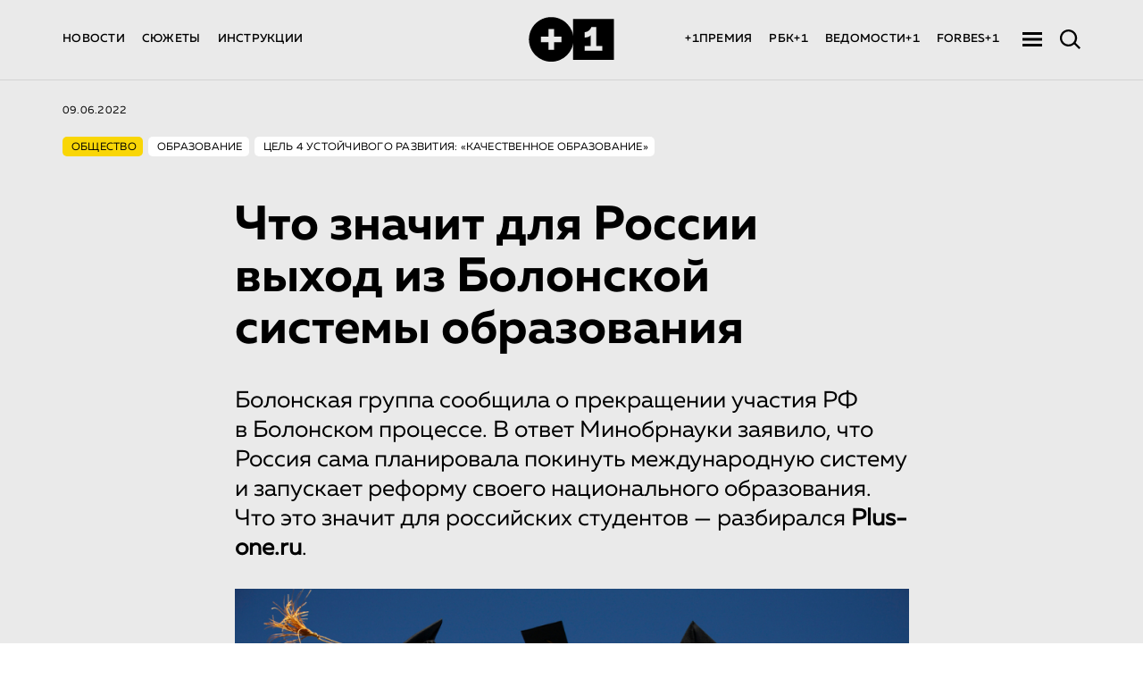

--- FILE ---
content_type: text/html; charset=utf-8
request_url: https://plus-one.ru/society/2022/06/09/chto-znachit-dlya-rossii-vyhod-iz-bolonskoy-sistemy-obrazovaniya
body_size: 131772
content:
<!doctype html><html lang="ru"><head><title>Что значит для России выход из Болонской системы образования: Статьи общества ➕1, 09.06.2022</title><meta charset="utf-8"/><meta id="viewport" name="viewport" content="width=device-width,initial-scale=1"/><link rel="apple-touch-icon" sizes="180x180" href="/favicon/apple-touch-icon.png"><link rel="icon" type="image/png" sizes="32x32" href="/favicon/favicon-32x32.png"><link rel="icon" type="image/png" sizes="192x192" href="/favicon/android-chrome-192x192.png"><link rel="icon" type="image/png" sizes="16x16" href="/favicon/favicon-16x16.png"><link rel="manifest" href="/favicon/site.webmanifest"><link rel="manifest" href="%PUBLIC_URL%/manifest.json"/><link rel="mask-icon" href="/favicon/safari-pinned-tab.svg" color="#5bbad5"><link rel="shortcut icon" href="/favicon/favicon.ico"><meta name="apple-mobile-web-app-title" content="Plus-one.ru"><meta name="application-name" content="Plus-one.ru"><meta name="msapplication-TileColor" content="#ffc40d"><meta name="msapplication-TileImage" content="/favicon/mstile-144x144.png"><meta name="msapplication-config" content="/favicon/browserconfig.xml"><meta name="theme-color" content="#ffffff"><meta name="theme-color" content="#000000"/><meta name="item-image" content="https://plus-one.ru/files/blogposts/2022/06/7810-rss.jpg"/><meta name="title" content="Что значит для России выход из Болонской системы образования: Статьи общества ➕1, 09.06.2022"/><meta name="description" content="Как изменится жизнь российских студентов... Читать далее на портале ➕1. Общество: статьи от 09.06.2022"/><meta name="keywords" content="Что значит для России выход из Болонской системы образования"/><meta property="og:title" content="Что значит для России выход из Болонской системы образования: Статьи общества ➕1, 09.06.2022"/><meta property="og:type" content="article"/><meta property="og:description" content="Как изменится жизнь российских студентов... Читать далее на портале ➕1. Общество: статьи от 09.06.2022"/><meta property="og:image" content="https://plus-one.ru/files/blogposts/2022/06/7810-rss.jpg"/><meta property="og:site_name" content="Plus-one.ru"/><meta property="og:url" content="https://plus-one.ru/society/2022/06/09/chto-znachit-dlya-rossii-vyhod-iz-bolonskoy-sistemy-obrazovaniya"/><meta name="twitter:card" content="summary_large_image"/><meta name="twitter:title" content="Что значит для России выход из Болонской системы образования: Статьи общества ➕1, 09.06.2022"/><meta name="twitter:description" content="Как изменится жизнь российских студентов... Читать далее на портале ➕1. Общество: статьи от 09.06.2022"/><meta name="twitter:url" content="https://plus-one.ru/files/blogposts/2022/06/7810-rss.jpg"/><meta name="twitter:image" content="https://plus-one.ru/files/blogposts/2022/06/7810-rss.jpg"/><meta name="twitter:image:alt" content="https://plus-one.ru/files/blogposts/2022/06/7810-rss.jpg"/><meta name="twitter:site" content="https://plus-one.ru/society/2022/06/09/chto-znachit-dlya-rossii-vyhod-iz-bolonskoy-sistemy-obrazovaniya"/><meta name="vk:image" content="https://plus-one.ru/files/blogposts/2022/06/7810-rss.jpg"/><meta name="robots" content="all"/><link rel="image_src" href="https://plus-one.ru/files/blogposts/2022/06/7810-rss.jpg"/><link rel="canonical" href="https://plus-one.ru/society/2022/06/09/chto-znachit-dlya-rossii-vyhod-iz-bolonskoy-sistemy-obrazovaniya"/><script>window.addEventListener('DOMContentLoaded', editViewport);
    window.addEventListener('resize', editViewport);

    function editViewport() {
      let viewport = document.querySelector('#viewport');
      window.outerWidth > 767
        ? viewport.setAttribute('content', 'width=1440')
        : viewport.setAttribute('content', 'device-width, initial-scale=1');
    }</script><script defer="defer" src="/public.js?2f5ca3960864b7b489c5"></script><style data-styled="true" data-styled-version="5.3.5">.jjHojx{line-height:35px;font-weight:bold;font-family:'MullerRegular',sans-serif;color:({ theme, themeContext = { color:'#fff' }}) => theme.font_color ? theme.font_color :themeContext.color;display:block;font-size:26px;margin-top:0;margin-bottom:14px;font-family:'MullerBold';}/*!sc*/
data-styled.g2[id="HeaderType__HeaderTitleWrap2-sc-4hdg8g-1"]{content:"jjHojx,"}/*!sc*/
.jGEveW{max-width:755px;margin:0px auto 28px auto;}/*!sc*/
.jGEveW .textAll{min-height:auto;}/*!sc*/
.jGEveW .textAll.TEXT-WORD{margin-bottom:0;}/*!sc*/
data-styled.g7[id="style__SignContainer-sc-vsqvpe-0"]{content:"jGEveW,"}/*!sc*/
.ugYLl{width:110px;height:2px;background:#000;margin-bottom:28px;}/*!sc*/
data-styled.g8[id="style__SignDevider-sc-vsqvpe-1"]{content:"ugYLl,"}/*!sc*/
.fTLbra{font-size:20px;color:#000;line-height:35px;}/*!sc*/
.fTLbra .textAll{font-family:'MullerBold',sans-serif;line-height:1.54;}/*!sc*/
data-styled.g9[id="style__SignTitle-sc-vsqvpe-2"]{content:"fTLbra,"}/*!sc*/
.kKecLv{font-size:20px;font-family:'MullerRegular',sans-serif;line-height:25px;color:#000;}/*!sc*/
data-styled.g10[id="style__SignAuthor-sc-vsqvpe-3"]{content:"kKecLv,"}/*!sc*/
.gJndqQ{max-width:755px;margin:0 auto 35px;display:-webkit-box;display:-webkit-flex;display:-ms-flexbox;display:flex;min-height:128px;background-color:#ffffff;position:relative;}/*!sc*/
.gJndqQ .pic-retraction_wrap{display:-webkit-box;display:-webkit-flex;display:-ms-flexbox;display:flex;width:100%;}/*!sc*/
data-styled.g20[id="style__PicRetractionWrap-sc-it32w1-0"]{content:"gJndqQ,"}/*!sc*/
.gSQUcl{max-width:175px;width:100%;}/*!sc*/
data-styled.g21[id="style__PicRetractionImgWrap-sc-it32w1-1"]{content:"gSQUcl,"}/*!sc*/
.gKHyPc{width:100%;height:100%;object-fit:cover;display:block;}/*!sc*/
data-styled.g22[id="style__PicRetractionImg-sc-it32w1-2"]{content:"gKHyPc,"}/*!sc*/
.jvaKPr{font-family:'MullerBold',sans-serif;border:none;font-style:normal;padding:20px 47px 30px 40px;margin:0;color:#000;}/*!sc*/
.jvaKPr p{color:#000;}/*!sc*/
.jvaKPr .textAll.TEXT-WORD{margin-bottom:0;}/*!sc*/
data-styled.g23[id="style__PicRetractionTextWrap-sc-it32w1-3"]{content:"jvaKPr,"}/*!sc*/
.jUCsqP .textAll{margin-bottom:0;font-family:'MullerBold',sans-serif;font-size:19px;line-height:24px;color:#000 !important;}/*!sc*/
.jUCsqP .textAll a{color:#000;}/*!sc*/
.jUCsqP a{color:#000;}/*!sc*/
data-styled.g24[id="style__PicRetractionTitle-sc-it32w1-4"]{content:"jUCsqP,"}/*!sc*/
.dyluv p{margin-bottom:0;}/*!sc*/
.dyluv .textAll{margin-top:5px;margin-bottom:0;font-size:15px;line-height:20px;font-family:'MullerRegular',sans-serif;color:#000 !important;}/*!sc*/
.dyluv .textAll a{color:#000;}/*!sc*/
data-styled.g25[id="style__PicRetractionText-sc-it32w1-5"]{content:"dyluv,"}/*!sc*/
.hAhjfN{position:absolute;}/*!sc*/
data-styled.g26[id="style__PicRetractionDivider-sc-it32w1-6"]{content:"hAhjfN,"}/*!sc*/
.dsMPzn{margin-bottom:30px;}/*!sc*/
data-styled.g37[id="FullWidthPic__FullWidthPicContainer-sc-xtdm97-0"]{content:"dsMPzn,"}/*!sc*/
.kShepj{width:100%;height:auto;position:relative;}/*!sc*/
@media (max-width:767px){.kShepj{width:calc(100% + 20px);margin:0 -10px;}}/*!sc*/
data-styled.g38[id="FullWidthPic__FullWidthPicImgWrap-sc-xtdm97-1"]{content:"kShepj,"}/*!sc*/
.kVPINQ{max-width:755px;margin:14px auto;}/*!sc*/
data-styled.g40[id="FullWidthPic__FullWidthPicTextWrap-sc-xtdm97-3"]{content:"kVPINQ,"}/*!sc*/
.UVrcp{margin:5px 0 0;display:block;color:#999;font-size:12px;font-family:'MullerRegular',sans-serif;}/*!sc*/
@media (max-width:767px){.UVrcp{font-size:10px;color:#000;}}/*!sc*/
data-styled.g41[id="FullWidthPic__FullWidthPicTextTitle-sc-xtdm97-4"]{content:"UVrcp,"}/*!sc*/
.hugcTB{margin:5px 0 0;color:#999;}/*!sc*/
data-styled.g42[id="FullWidthPic__FullWidthPicText-sc-xtdm97-5"]{content:"hugcTB,"}/*!sc*/
.wzZNc{position:absolute;}/*!sc*/
data-styled.g43[id="FullWidthPic__FullWidthDevider-sc-xtdm97-6"]{content:"wzZNc,"}/*!sc*/
.cCnMmm{display:inline;border-bottom:2px solid;border-bottom-color:#f8c946;-webkit-transition:all 0.4s;-webkit-transition:all 0.4s;transition:all 0.4s;-webkit-text-decoration:none;text-decoration:none;color:#000;}/*!sc*/
.cCnMmm:hover{color:#000;border-bottom:2px solid #fff;}/*!sc*/
data-styled.g52[id="ALink__A-sc-1s2fiu2-0"]{content:"cCnMmm,"}/*!sc*/
.gmlorI{margin:0;white-space:pre-line;font-family:'MullerRegular',sans-serif;font-size:20px;color:#000;line-height:1.54;min-height:28px;}/*!sc*/
.gmlorI.TEXT-WORD{margin-bottom:28px;}/*!sc*/
.gmlorI.TEXT-EMPTY{margin-bottom:0;}/*!sc*/
.gmlorI.lead{font-size:26px;line-height:1.3;margin-bottom:28px;}/*!sc*/
.gmlorI.lead strong{font-weight:700;}/*!sc*/
@media (max-width:767px){.gmlorI.lead{font-size:20px;line-height:1.24;}}/*!sc*/
.gmlorI strong{font-weight:700;}/*!sc*/
.gmlorI sup,.gmlorI sub{font-size:16px;line-height:0;}/*!sc*/
@media (max-width:767px){.gmlorI{line-height:1.34;}}/*!sc*/
data-styled.g80[id="parser__TextAll-sc-b8p6rs-0"]{content:"gmlorI,"}/*!sc*/
.dSZhut{width:22px;height:18px;position:relative;cursor:pointer;opacity:1;margin-right:20px;-webkit-transition:opacity 0.3s;transition:opacity 0.3s;}/*!sc*/
data-styled.g113[id="style__BurgerWrap-sc-ajp5gw-0"]{content:"dSZhut,"}/*!sc*/
.cETzWg{position:absolute;left:0;width:100%;height:3px;background-color:#000;}/*!sc*/
data-styled.g114[id="style__BurgerItem-sc-ajp5gw-1"]{content:"cETzWg,"}/*!sc*/
.eGipQr{top:1px;}/*!sc*/
data-styled.g115[id="style__BurgerItemFirst-sc-ajp5gw-2"]{content:"eGipQr,"}/*!sc*/
.hFRptz{top:50%;-webkit-transform:translateY(-50%);-ms-transform:translateY(-50%);transform:translateY(-50%);}/*!sc*/
data-styled.g116[id="style__BurgerItemSecond-sc-ajp5gw-3"]{content:"hFRptz,"}/*!sc*/
.Uuemc{bottom:1px;}/*!sc*/
data-styled.g117[id="style__BurgerItemThird-sc-ajp5gw-4"]{content:"Uuemc,"}/*!sc*/
.krKBPO{display:-webkit-box;display:-webkit-flex;display:-ms-flexbox;display:flex;-webkit-align-items:center;-webkit-box-align:center;-ms-flex-align:center;align-items:center;opacity:1;-webkit-flex-basis:50%;-ms-flex-preferred-size:50%;flex-basis:50%;-webkit-box-flex:1;-webkit-flex-grow:1;-ms-flex-positive:1;flex-grow:1;}/*!sc*/
.gUyZRT{display:-webkit-box;display:-webkit-flex;display:-ms-flexbox;display:flex;-webkit-align-items:center;-webkit-box-align:center;-ms-flex-align:center;align-items:center;opacity:1;-webkit-flex-basis:50%;-ms-flex-preferred-size:50%;flex-basis:50%;-webkit-box-flex:1;-webkit-flex-grow:1;-ms-flex-positive:1;flex-grow:1;-webkit-box-pack:end;-webkit-justify-content:flex-end;-ms-flex-pack:end;justify-content:flex-end;}/*!sc*/
data-styled.g118[id="HeaderNavMenu__HeaderItem-sc-1j8bc93-0"]{content:"krKBPO,gUyZRT,"}/*!sc*/
.lfTuis{margin-right:19px;font-family:'MullerMedium';font-size:13px;font-weight:500;font-stretch:normal;font-style:normal;line-height:1.11;-webkit-letter-spacing:0.27px;-moz-letter-spacing:0.27px;-ms-letter-spacing:0.27px;letter-spacing:0.27px;text-align:left;color:#000;}/*!sc*/
.lfTuis:hover{color:#9b9b9b;}/*!sc*/
.lfTuis:last-child{margin-right:0;}/*!sc*/
data-styled.g119[id="HeaderNavMenu__LinkRoute-sc-1j8bc93-1"]{content:"lfTuis,"}/*!sc*/
.QXskb{color:#000;margin-right:19px;font-family:'MullerMedium';font-size:13px;font-weight:500;font-stretch:normal;font-style:normal;line-height:1.11;-webkit-letter-spacing:0.27px;-moz-letter-spacing:0.27px;-ms-letter-spacing:0.27px;letter-spacing:0.27px;text-align:left;}/*!sc*/
.QXskb:hover{color:#9b9b9b;}/*!sc*/
.QXskb:last-of-type{margin-right:26px;}/*!sc*/
.QXskb:hover{color:#9b9b9b;}/*!sc*/
data-styled.g120[id="HeaderNavMenu__A-sc-1j8bc93-2"]{content:"QXskb,"}/*!sc*/
.iRbZbh{display:-webkit-box;display:-webkit-flex;display:-ms-flexbox;display:flex;-webkit-align-items:center;-webkit-box-align:center;-ms-flex-align:center;align-items:center;-webkit-flex-basis:50%;-ms-flex-preferred-size:50%;flex-basis:50%;-webkit-box-flex:1;-webkit-flex-grow:1;-ms-flex-positive:1;flex-grow:1;-webkit-box-pack:start;-webkit-justify-content:flex-start;-ms-flex-pack:start;justify-content:flex-start;}/*!sc*/
@media (max-width:767px){.iRbZbh{-webkit-flex-basis:auto;-ms-flex-preferred-size:auto;flex-basis:auto;-webkit-box-flex:0;-webkit-flex-grow:0;-ms-flex-positive:0;flex-grow:0;}}/*!sc*/
data-styled.g121[id="Search__HeaderItem-sc-uqswkh-0"]{content:"iRbZbh,"}/*!sc*/
.eeuDlh{z-index:20;position:relative;cursor:pointer;z-index:21;-webkit-transition:right 0.3s;transition:right 0.3s;right:0;-webkit-transition:right 0.3s;transition:right 0.3s;width:23px;height:22px;-webkit-transform:translateY(0);-ms-transform:translateY(0);transform:translateY(0);}/*!sc*/
@media (max-width:767px){.eeuDlh{right:0;}}/*!sc*/
data-styled.g123[id="Search__SearchWrap-sc-uqswkh-2"]{content:"eeuDlh,"}/*!sc*/
.hJGZEh{padding:18px 0 0;}/*!sc*/
data-styled.g130[id="style__HeaderBottomContainer-sc-1p23das-0"]{content:"hJGZEh,"}/*!sc*/
.gbpaPD{display:-webkit-box;display:-webkit-flex;display:-ms-flexbox;display:flex;-webkit-box-pack:justify;-webkit-justify-content:space-between;-ms-flex-pack:justify;justify-content:space-between;-webkit-align-items:center;-webkit-box-align:center;-ms-flex-align:center;align-items:center;max-width:1140px;box-sizing:border-box;position:relative;padding:0;margin:0 auto 19px auto;}/*!sc*/
@media (max-width:767px){.gbpaPD{margin:0 12px 10px;}}/*!sc*/
data-styled.g131[id="style__HeaderBottomStyle-sc-1p23das-1"]{content:"gbpaPD,"}/*!sc*/
.erTmRd{min-width:102px;-webkit-flex-basis:102px;-ms-flex-preferred-size:102px;flex-basis:102px;height:52px;border:0;opacity:1;}/*!sc*/
.erTmRd svg{min-width:102px;-webkit-flex-basis:102px;-ms-flex-preferred-size:102px;flex-basis:102px;height:52px;}/*!sc*/
.erTmRd svg path{fill:#000;}/*!sc*/
.erTmRd:hover{border:0;}/*!sc*/
@media (max-width:767px){}/*!sc*/
data-styled.g132[id="style__LogoWrap-sc-1p23das-2"]{content:"erTmRd,"}/*!sc*/
.cPMflf{width:100%;height:1px;background-color:#d3d3d3;opacity:1;}/*!sc*/
data-styled.g134[id="style__Devider-sc-1p23das-4"]{content:"cPMflf,"}/*!sc*/
.eGhOKo{display:inline-block;opacity:0.85;-webkit-transition:all 0.4s;transition:all 0.4s;margin-bottom:16px;color:#fff;font-size:16px;font-family:'MullerMedium';line-height:normal;position:relative;}/*!sc*/
.eGhOKo::after{content:'';position:absolute;width:100%;height:2px;bottom:-5px;left:0;background-color:({ bordercolor}) => bordercolor ? bordercolor :'transparent';}/*!sc*/
.eGhOKo:hover{color:#fff;}/*!sc*/
data-styled.g135[id="style__LinkRoute-sc-v6rmxv-0"]{content:"eGhOKo,"}/*!sc*/
.bliicg{display:-webkit-box;display:-webkit-flex;display:-ms-flexbox;display:flex;-webkit-box-pack:start;-webkit-justify-content:flex-start;-ms-flex-pack:start;justify-content:flex-start;margin:0 auto;max-width:1140px;}/*!sc*/
.bliicg .post3,.bliicg .post2{margin-right:22px;}/*!sc*/
.bliicg .post3:last-child,.bliicg .post2:last-child{margin-right:0;}/*!sc*/
@media (max-width:767px){.bliicg{max-width:365px;-webkit-flex-direction:column;-ms-flex-direction:column;flex-direction:column;}}/*!sc*/
data-styled.g151[id="Grid__Container-sc-1gdk096-0"]{content:"bliicg,"}/*!sc*/
.fryfBk{position:relative;width:100%;max-width:365px;min-height:505px;padding:20px 20.9px 30px;margin-bottom:20px;border-radius:5px;-webkit-transform:scale(1);-ms-transform:scale(1);transform:scale(1);-webkit-transition:-webkit-transform 1s;-webkit-transition:transform 1s;transition:transform 1s;-webkit-box-pack:justify;-webkit-justify-content:space-between;-ms-flex-pack:justify;justify-content:space-between;}/*!sc*/
.fryfBk:hover{-webkit-transform:scale(1.01);-ms-transform:scale(1.01);transform:scale(1.01);}/*!sc*/
data-styled.g157[id="Grid__GridItem3-sc-1gdk096-6"]{content:"fryfBk,"}/*!sc*/
.jhrYRx{max-width:755px;margin:0 auto;}/*!sc*/
data-styled.g205[id="Text__CenterWidth-sc-b4hc7a-1"]{content:"jhrYRx,"}/*!sc*/
.cjOLhe{line-height:1.54;width:100%;margin-left:auto;margin-right:auto;font-size:20px;}/*!sc*/
.cjOLhe .textAll{color:#000;}/*!sc*/
data-styled.g206[id="Text__ShowTextField-sc-b4hc7a-2"]{content:"cjOLhe,"}/*!sc*/
.jKsIiP{background-color:#eaeaea;height:auto;}/*!sc*/
data-styled.g208[id="Preview__PreviewContainer-sc-4ej89r-0"]{content:"jKsIiP,"}/*!sc*/
.fVlMlY{width:100%;position:relative;display:-webkit-box;display:-webkit-flex;display:-ms-flexbox;display:flex;-webkit-box-pack:justify;-webkit-justify-content:space-between;-ms-flex-pack:justify;justify-content:space-between;-webkit-align-items:flex-start;-webkit-box-align:flex-start;-ms-flex-align:flex-start;align-items:flex-start;z-index:15;cursor:pointer;margin-bottom:30px;min-height:36px;-webkit-order:0;-ms-flex-order:0;order:0;}/*!sc*/
@media (max-width:767px){.fVlMlY{-webkit-order:0;-ms-flex-order:0;order:0;}}/*!sc*/
data-styled.g215[id="style__TagsWrap-sc-r0oiws-0"]{content:"fVlMlY,"}/*!sc*/
.kwbgnK{display:-webkit-box;display:-webkit-flex;display:-ms-flexbox;display:flex;-webkit-align-items:center;-webkit-box-align:center;-ms-flex-align:center;align-items:center;max-width:190px;width:100%;background-color:transparent;border-radius:0;padding:0;}/*!sc*/
data-styled.g216[id="style__TagLeft-sc-r0oiws-1"]{content:"kwbgnK,"}/*!sc*/
.arLvc{width:30px;height:30px;position:static;margin-right:8px;}/*!sc*/
.arLvc .style__Img-sc-r0oiws-2{width:100%;height:100%;object-fit:contain;display:block;position:static;border-radius:0;}/*!sc*/
data-styled.g218[id="style__ImgWrap-sc-r0oiws-3"]{content:"arLvc,"}/*!sc*/
.eSVVMc.tag-text{text-transform:uppercase;font-family:'MullerMedium';font-size:13px;display:inline-block;vertical-align:middle;color:#fff;}/*!sc*/
data-styled.g219[id="style__TagName-sc-r0oiws-4"]{content:"eSVVMc,"}/*!sc*/
.hrdqZB{text-align:right;}/*!sc*/
data-styled.g220[id="style__TagRight-sc-r0oiws-5"]{content:"hrdqZB,"}/*!sc*/
.iSdFpi{padding:4px 8px 2px;border-color:#fff;text-transform:none;font-family:'MullerRegular';font-size:14px;-webkit-letter-spacing:0.24px;-moz-letter-spacing:0.24px;-ms-letter-spacing:0.24px;letter-spacing:0.24px;color:#fff;display:block;max-width:170px;width:-webkit-max-content;width:-moz-max-content;width:max-content;padding:4.1px 4.4px 2px;text-align:right;line-height:12pt;}/*!sc*/
.iSdFpi:hover{color:#fff;}/*!sc*/
.slick-slide .style__PartnerRoute-sc-r0oiws-6{max-width:170px;}/*!sc*/
@media (max-width:350px){.iSdFpi{width:-webkit-min-content !important;width:-moz-min-content !important;width:min-content !important;}}/*!sc*/
@media (max-width:370px){.slick-slide .style__PartnerRoute-sc-r0oiws-6{width:-webkit-min-content !important;width:-moz-min-content !important;width:min-content !important;}}/*!sc*/
@media (max-width:350px){.slick-slide .style__PartnerRoute-sc-r0oiws-6{font-size:12px;padding:2.1px 2.4px 2px;max-width:85px;}}/*!sc*/
data-styled.g221[id="style__PartnerRoute-sc-r0oiws-6"]{content:"iSdFpi,"}/*!sc*/
.hCAYam{position:absolute;left:0;top:0;width:100%;height:100%;background-image:linear-gradient( to bottom,rgba(0,0,0,0.22),rgba(0,0,0,0.41) 48%,rgba(0,0,0,0.8) );z-index:5;border-radius:5px;}/*!sc*/
data-styled.g223[id="style__PostAfter-sc-1do5mir-0"]{content:"hCAYam,"}/*!sc*/
.ctdYZr{display:-webkit-box;display:-webkit-flex;display:-ms-flexbox;display:flex;-webkit-flex-direction:column;-ms-flex-direction:column;flex-direction:column;background-color:transparent;-webkit-box-pack:justify;-webkit-justify-content:space-between;-ms-flex-pack:justify;justify-content:space-between;}/*!sc*/
.ctdYZr img{z-index:auto;position:absolute;top:0;left:0;right:0;bottom:0;display:block;width:100%;height:100%;border-radius:5px;object-fit:cover;}/*!sc*/
@media (max-width:767px){.ctdYZr{padding:20px;min-height:410px;}}/*!sc*/
data-styled.g232[id="style__Post3-sc-1do5mir-9"]{content:"ctdYZr,"}/*!sc*/
.jcZVMb{min-height:initial;text-align:left;z-index:6;position:relative;-webkit-text-decoration:none;text-decoration:none;}/*!sc*/
data-styled.g233[id="style__Post3Text-sc-1do5mir-10"]{content:"jcZVMb,"}/*!sc*/
.cPBFBq{font-size:30px;line-height:1.2;font-family:'MullerBold',sans-serif;word-break:break-word;color:#fff;}/*!sc*/
@media (max-width:767px){.cPBFBq{font-size:20px;font-family:'MullerBold';line-height:1.3;}}/*!sc*/
data-styled.g234[id="style__Post3Title-sc-1do5mir-11"]{content:"cPBFBq,"}/*!sc*/
.fkiJvd{margin-top:20px;font-size:19px;font-family:'MullerRegular';line-height:1.26;color:#fff;}/*!sc*/
@media (max-width:767px){.fkiJvd{font-size:15px;line-height:1.33;}}/*!sc*/
data-styled.g235[id="style__Post3SubTitle-sc-1do5mir-12"]{content:"fkiJvd,"}/*!sc*/
.bYpNvO{height:auto;background:#eaeaea;min-height:100vh;}/*!sc*/
data-styled.g287[id="helpers__Wrap-sc-630dme-0"]{content:"bYpNvO,"}/*!sc*/
.bARdMl{max-width:1140px;margin:0 auto;padding:26px 0 44px 0;}/*!sc*/
@media (max-width:1024px){.bARdMl{max-width:755px;}}/*!sc*/
data-styled.g289[id="style__TagWrap-sc-1kdohjp-0"]{content:"bARdMl,"}/*!sc*/
.kCjkud{line-height:1.4;}/*!sc*/
data-styled.g290[id="style__LinkTo-sc-1kdohjp-1"]{content:"kCjkud,"}/*!sc*/
.twduU{display:-webkit-box;display:-webkit-flex;display:-ms-flexbox;display:flex;margin-bottom:16px;}/*!sc*/
data-styled.g291[id="style__TagHeader-sc-1kdohjp-2"]{content:"twduU,"}/*!sc*/
.jBZjZu{font-family:'MullerRegular',sans-serif;font-size:12px;font-weight:500;line-height:1.4;-webkit-letter-spacing:0.24px;-moz-letter-spacing:0.24px;-ms-letter-spacing:0.24px;letter-spacing:0.24px;text-align:left;color:#000;text-transform:uppercase;display:block;}/*!sc*/
data-styled.g292[id="style__TagHeaderTopic-sc-1kdohjp-3"]{content:"jBZjZu,"}/*!sc*/
.kSHyPm{margin-right:0;}/*!sc*/
data-styled.g293[id="style__TagHeaderDate-sc-1kdohjp-4"]{content:"kSHyPm,"}/*!sc*/
.dGfNq{display:-webkit-box;display:-webkit-flex;display:-ms-flexbox;display:flex;-webkit-flex-wrap:wrap;-ms-flex-wrap:wrap;flex-wrap:wrap;}/*!sc*/
data-styled.g294[id="style__TagNameWrap-sc-1kdohjp-5"]{content:"dGfNq,"}/*!sc*/
.gACiXE{padding:4px 7px 2px 10px;margin:5px 6px 5px 0;border-radius:5px;font-family:'MullerRegular',sans-serif;font-size:12px;line-height:1.4;-webkit-letter-spacing:0.24px;-moz-letter-spacing:0.24px;-ms-letter-spacing:0.24px;letter-spacing:0.24px;text-align:left;text-transform:uppercase;color:#000;background-color:#f9d606;}/*!sc*/
.etmWWF{padding:4px 7px 2px 10px;margin:5px 6px 5px 0;border-radius:5px;font-family:'MullerRegular',sans-serif;font-size:12px;line-height:1.4;-webkit-letter-spacing:0.24px;-moz-letter-spacing:0.24px;-ms-letter-spacing:0.24px;letter-spacing:0.24px;text-align:left;text-transform:uppercase;color:#000;background-color:#fff;}/*!sc*/
data-styled.g295[id="style__TagName-sc-1kdohjp-6"]{content:"gACiXE,etmWWF,"}/*!sc*/
.hhRFNJ{max-width:755px;margin:0 auto;padding-bottom:84px;}/*!sc*/
@media (max-width:1024px){.hhRFNJ{padding-bottom:84px;}}/*!sc*/
data-styled.g297[id="ShareBlock__ShareBlockWrap-sc-xt1tjh-0"]{content:"hhRFNJ,"}/*!sc*/
.eAzdno{max-width:755px;margin:0 auto;font-size:54px;font-family:'MullerBold';margin-bottom:35px;line-height:1.09;color:#000;}/*!sc*/
.eAzdno sub,.eAzdno sup{font-size:75%;}/*!sc*/
@media (max-width:767px){.eAzdno{font-size:24px;}}/*!sc*/
data-styled.g319[id="style__ArticleName-sc-1ddllv6-0"]{content:"eAzdno,"}/*!sc*/
.gvOpFc{width:100%;margin:0 auto;}/*!sc*/
@media (max-width:767px){.gvOpFc{padding:0 10px;}}/*!sc*/
data-styled.g320[id="style__MainContainer-sc-1ddllv6-1"]{content:"gvOpFc,"}/*!sc*/
@media (max-width:1024px){}/*!sc*/
data-styled.g322[id="style__ContentWrapNews-sc-1ddllv6-3"]{content:"kVnPHb,"}/*!sc*/
.iJFmWp{max-width:755px;height:2px;margin:40px auto;background-color:#d6d6d6;}/*!sc*/
@media (max-width:767px){.iJFmWp{max-width:300px;}}/*!sc*/
data-styled.g324[id="style__Devider-sc-1ddllv6-5"]{content:"iJFmWp,"}/*!sc*/
@font-face{font-family:'Consolas';src:url(/fonts/Consolas/Consolas.eot);src:url(/fonts/Consolas/Consolas.eot?#iefix) format('embedded-opentype'),url(/fonts/Consolas/Consolas.woff) format('woff2'),url(/fonts/Consolas/Consolas.woff2) format('woff'),url(/fonts/Consolas/Consolas.ttf) format('truetype');font-weight:normal;font-style:normal;}/*!sc*/
@font-face{font-family:'MullerMedium';src:url(/fonts/MullerMedium/MullerMedium.eot);src:url(/fonts/MullerMedium/MullerMedium.eot?#iefix) format('embedded-opentype'),url(/fonts/MullerMedium/MullerMedium.woff) format('woff'),url(/fonts/MullerMedium/MullerMedium.ttf) format('truetype');font-style:normal;font-weight:normal;}/*!sc*/
@font-face{font-family:'MullerRegular';src:url(/fonts/MullerRegular/MullerRegular.eot);src:url(/fonts/MullerRegular/MullerRegular.eot?#iefix) format('embedded-opentype'),url(/fonts/MullerRegular/MullerRegular.woff) format('woff'),url(/fonts/MullerRegular/MullerRegular.ttf) format('truetype');font-style:normal;font-weight:normal;}/*!sc*/
@font-face{font-family:'CSTMXprmntl02-Bold';src:url(/fonts/CSTMXprmntl02-Bold/CSTMXprmntl02-Bold.eot);src:url(/fonts/CSTMXprmntl02-Bold/CSTMXprmntl02-Bold.eot?#iefix) format('embedded-opentype'),url(/fonts/CSTMXprmntl02-Bold/CSTMXprmntl02-Bold.woff) format('woff'),url(/fonts/CSTMXprmntl02-Bold/CSTMXprmntl02-Bold.ttf) format('truetype');font-style:normal;font-weight:normal;}/*!sc*/
@font-face{font-family:'MullerBold';src:url(/fonts/MullerBold/MullerBold.eot);src:url(/fonts/MullerBold/MullerBold.eot?#iefix) format('embedded-opentype'),url(/fonts/MullerBold/MullerBold.woff) format('woff'),url(/fonts/MullerBold/MullerBold.ttf) format('truetype');font-style:normal;font-weight:normal;}/*!sc*/
@font-face{font-family:'GeometricSansSerifv1';src:url(/fonts/GeometricSansSerifv1/GeometricSansSerifplus.eot);src:url(/fonts/GeometricSansSerifv1/GeometricSansSerifplus.eot?#iefix) format('embedded-opentype'),url(/fonts/GeometricSansSerifv1/GeometricSansSerifplus.woff) format('woff'),url(/fonts/GeometricSansSerifv1/GeometricSansSerifplus.otf) format('truetype');font-style:normal;font-weight:normal;}/*!sc*/
@font-face{font-family:'Krok';src:url(/fonts/Krok/Krok.eot);src:url(/fonts/Krok/Krok.eot?#iefix) format('embedded-opentype'),url(/fonts/Krok/Krok.woff) format('woff'),url(/fonts/Krok/Krok.ttf) format('truetype');font-style:normal;font-weight:normal;}/*!sc*/
@font-face{font-family:'Aeroport-Bold';src:url(/fonts/Aeroport-Bold/Aeroport-Bold.eot);src:url(/fonts/Aeroport-Bold/Aeroport-Bold.eot?#iefix) format('embedded-opentype'),url(/fonts/Aeroport-Bold/Aeroport-Bold.woff) format('woff'),url(/fonts/Aeroport-Bold/Aeroport-Bold.ttf) format('truetype');font-style:normal;font-weight:normal;}/*!sc*/
@font-face{font-family:'Windsor';src:url(/fonts/Windsor/Windsor.eot);src:url(/fonts/Windsor/Windsor.eot?#iefix) format('embedded-opentype'),url(/fonts/Windsor/Windsor.woff) format('woff'),url(/fonts/Windsor/Windsor.ttf) format('truetype');font-style:normal;font-weight:normal;}/*!sc*/
@font-face{font-family:'MyriadPro-Regular';src:url(/fonts/MyriadPro-Regular/MyriadPro-Regular.eot);src:url(/fonts/MyriadPro-Regular/MyriadPro-Regular.eot?#iefix) format('embedded-opentype'),url(/fonts/MyriadPro-Regular/MyriadPro-Regular.woff) format('woff'),url(/fonts/MyriadPro-Regular/MyriadPro-Regular.ttf) format('truetype');font-style:normal;font-weight:normal;}/*!sc*/
@font-face{font-family:'MullerRegularItalic';src:url(/fonts/Muller-Regular-Italic/Muller-Regular Italic.otf);src:url(/fonts/Muller-Regular-Italic/Muller-Regular Italic.otf?#iefix) format('embedded-opentype');font-style:normal;font-weight:normal;}/*!sc*/
data-styled.g355[id="sc-global-exUkPr1"]{content:"sc-global-exUkPr1,"}/*!sc*/
html{-webkit-scroll-behavior:smooth;-moz-scroll-behavior:smooth;-ms-scroll-behavior:smooth;scroll-behavior:smooth;}/*!sc*/
body{margin:0;font-family:-apple-system,BlinkMacSystemFont,"Segoe UI","Roboto","Oxygen","Ubuntu","Cantarell","Fira Sans","Droid Sans","Helvetica Neue",sans-serif;-webkit-font-smoothing:antialiased;-moz-osx-font-smoothing:grayscale;}/*!sc*/
code{font-family:source-code-pro,Menlo,Monaco,'Consolas',"Courier New",monospace;}/*!sc*/
html,body,div,span,applet,object,iframe,h1,h2,h3,h4,h5,h6,p,blockquote,pre,a,abbr,acronym,address,big,cite,code,del,dfn,em,img,ins,kbd,q,s,samp,small,strike,strong,sub,sup,tt,var,b,u,i,center,dl,dt,dd,ol,ul,li,fieldset,form,label,legend,table,caption,tbody,tfoot,thead,tr,th,td,article,aside,canvas,details,embed,figure,figcaption,footer,header,hgroup,menu,nav,output,ruby,section,summary,time,mark,audio,video{margin:0;padding:0;border:0;font-size:100%;vertical-align:baseline;}/*!sc*/
*{box-sizing:border-box;}/*!sc*/
article,aside,details,figcaption,figure,footer,header,hgroup,menu,nav,section{display:block;}/*!sc*/
body{line-height:1;}/*!sc*/
ol,ul{list-style:none;}/*!sc*/
blockquote,q{quotes:none;}/*!sc*/
blockquote:before,blockquote:after,q:before,q:after{content:"";content:none;}/*!sc*/
table{border-collapse:collapse;border-spacing:0;}/*!sc*/
a{-webkit-text-decoration:none;text-decoration:none;}/*!sc*/
a:hover{-webkit-text-decoration:none;text-decoration:none;}/*!sc*/
input,button{outline:none;border:none;}/*!sc*/
button:not(:disabled):hover{cursor:pointer;}/*!sc*/
span{vertical-align:middle;line-height:inherit;}/*!sc*/
body{height:auto;min-height:100vh;}/*!sc*/
@media (max-width:767px){body{overflow-x:hidden;}}/*!sc*/
#root{height:auto;min-height:100vh;}/*!sc*/
.editor{font-family:'MullerRegular';}/*!sc*/
.editor_wrapper{display:-webkit-box;display:-webkit-flex;display:-ms-flexbox;display:flex;-webkit-flex-direction:column;-ms-flex-direction:column;flex-direction:column;height:100%;}/*!sc*/
.editor_work-place{display:-webkit-box;display:-webkit-flex;display:-ms-flexbox;display:flex;}/*!sc*/
.custom-option{font-family:'MullerRegular';font-size:20px;color:#000;line-height:35px;}/*!sc*/
.ant-select-selection__placeholder{height:auto;font-family:'MabryPro-Regular',sans-serif;font-size:18px;color:#000;}/*!sc*/
.custom-option.ant-select-dropdown-menu-item-selected,.custom-option.ant-select-dropdown-menu-item-active{background-color:#e7442b !important;color:#fff;}/*!sc*/
.ant-dropdown{z-index:9999999;}/*!sc*/
data-styled.g356[id="sc-global-iPbKVI1"]{content:"sc-global-iPbKVI1,"}/*!sc*/
</style><script type="application/ld+json">
  {
    "@context": "http://schema.org",
    "@type": "Organization",
    "address": {
      "@type": "PostalAddress",
      "addressLocality": "Москва, Россия",
      "postalCode": "119048",
      "streetAddress": "Усачева, 22"
    },
    "email": "info@plus-one.ru",
    "name": "Проект +1",
    "telephone": "+7 968 405-5550"
  }
  </script><script type="application/ld+json">
    {
        "@context": "https://schema.org",
        "@type": "BreadcrumbList",
        "itemListElement": [
  {
    "@type": "ListItem",
    "position": 1,
    "name": "+1 — Проект об устойчивом развитии",
    "item": "https://plus-one.ru/"
  },
  {
    "@type": "ListItem",
    "position": 2,
    "name": "Общество",
    "item": "https://plus-one.ru/society"
  },
  {
    "@type": "ListItem",
    "position": 3,
    "name": "Образование",
    "item": "https://plus-one.ru/tag/society/obrazovanie"
  },
  {
    "@type": "ListItem",
    "position": 4,
    "name": "Цель 4 устойчивого развития: «Качественное образование»",
    "item": "https://plus-one.ru/sustainability/cel-4-ustoychivogo-razvitiya-kachestvennoe-obrazovanie"
  }
]
    }
</script></head><body><div id="root"><div class="helpers__Wrap-sc-630dme-0 bYpNvO"><div class="header-wrap"><div class="style__HeaderBottomContainer-sc-1p23das-0 hJGZEh"><div class="style__HeaderBottomStyle-sc-1p23das-1 gbpaPD"><div class="HeaderNavMenu__HeaderItem-sc-1j8bc93-0 krKBPO header-item"><a isarticlepage="1" class="HeaderNavMenu__LinkRoute-sc-1j8bc93-1 lfTuis" href="/news">НОВОСТИ</a><a isarticlepage="1" class="HeaderNavMenu__LinkRoute-sc-1j8bc93-1 lfTuis" href="/story">СЮЖЕТЫ</a><a isarticlepage="1" class="HeaderNavMenu__LinkRoute-sc-1j8bc93-1 lfTuis" href="/manual">ИНСТРУКЦИИ</a></div><span class="style__LogoWrap-sc-1p23das-2 erTmRd"><a style="display:block;height:100%" href="/"><svg xmlns="http://www.w3.org/2000/svg" width="102" height="52" viewBox="0 0 292.700592 156.1575775"><path d="M151.238 9.53v137.774H289.25V9.53H151.238zm98.597 106.985h-59.182V100.46h20.606V63.562c-3.355 5.99-11.262 8.146-20.606 8.626v-17.97c11.98-1.438 19.647-8.387 22.283-17.252h17.012V100.7h19.887v15.814z"></path><path d="M78.193 3.421C67.838 3.421 57.973 5.52 49 9.315S31.948 18.6 25.162 25.387 12.885 40.253 9.09 49.225 3.196 68.063 3.196 78.417s2.099 20.22 5.894 29.192 9.286 17.053 16.072 23.839a75.117 75.117 0 0 0 23.839 16.072c8.972 3.795 18.837 5.894 29.192 5.894s20.22-2.099 29.192-5.894a75.117 75.117 0 0 0 23.838-16.072 75.116 75.116 0 0 0 16.072-23.839c3.796-8.972 5.894-18.837 5.894-29.192s-2.098-20.22-5.894-29.192a75.116 75.116 0 0 0-16.072-23.838c-6.786-6.786-14.866-12.277-23.838-16.072S88.548 3.42 78.193 3.42zm34.623 84.221H87.417v25.877H68.968V87.642H43.569V68.953H68.969V43.315h18.449v25.878H112.816V87.642z"></path></svg></a></span><div class="Search__HeaderItem-sc-uqswkh-0 iRbZbh"><div class="HeaderNavMenu__HeaderItem-sc-1j8bc93-0 gUyZRT header-item"><a href="https://award.plus-one.ru/" target="_blank" rel="noopener noreferrer" class="HeaderNavMenu__A-sc-1j8bc93-2 QXskb">+1ПРЕМИЯ</a><a href="https://plus-one.rbc.ru" target="_blank" rel="noopener noreferrer" class="HeaderNavMenu__A-sc-1j8bc93-2 QXskb">РБК+1</a><a href="https://plus-one.vedomosti.ru" target="_blank" rel="noopener noreferrer" class="HeaderNavMenu__A-sc-1j8bc93-2 QXskb">ВЕДОМОСТИ+1</a><a href="https://plus-one.forbes.ru" target="_blank" rel="noopener noreferrer" class="HeaderNavMenu__A-sc-1j8bc93-2 QXskb">FORBES+1</a></div><div class="style__BurgerWrap-sc-ajp5gw-0 dSZhut"><div class="style__BurgerItem-sc-ajp5gw-1 style__BurgerItemFirst-sc-ajp5gw-2 cETzWg eGipQr"></div><div class="style__BurgerItem-sc-ajp5gw-1 style__BurgerItemSecond-sc-ajp5gw-3 cETzWg hFRptz"></div><div class="style__BurgerItem-sc-ajp5gw-1 style__BurgerItemThird-sc-ajp5gw-4 cETzWg Uuemc"></div></div><div><div class="Search__SearchWrap-sc-uqswkh-2 eeuDlh"><svg xmlns="http://www.w3.org/2000/svg" viewBox="0 0 30.25 29.24"><defs><style>.cls-1<!-- -->{<!-- -->fill:#000<!-- -->}</style></defs><title>Asset 9</title><g id="Layer_2"><path class="cls-1" d="M28.12 29.24L21 22.06a12.48 12.48 0 0 1-8.41 3.24A12.64 12.64 0 1 1 23 19.8l7.29 7.33zM12.58 3a9.65 9.65 0 1 0 9.59 9.65A9.63 9.63 0 0 0 12.58 3z" id="background"></path></g></svg></div></div></div></div><div class="style__Devider-sc-1p23das-4 cPMflf"></div></div></div><div class="infinite-scroll-component__outerdiv"><div class="infinite-scroll-component " style="height:auto;overflow:auto;-webkit-overflow-scrolling:touch;overflow-y:hidden"><div class="article-wrap-js"><div class="article-js"><div itemscope="" itemType="https://schema.org/Article"><meta itemProp="identifier" content="7810"/><link itemProp="url" href="https://plus-one.ru/society/chto-znachit-dlya-rossii-vyhod-iz-bolonskoy-sistemy-obrazovaniya"/><meta itemProp="image" content="https://plus-one.ru/files/blogposts/2022/06/7810-rss.jpg"/><meta itemscope="" itemProp="mainEntityOfPage" itemType="https://schema.org/WebPage" itemID="https://plus-one.ru/society/chto-znachit-dlya-rossii-vyhod-iz-bolonskoy-sistemy-obrazovaniya" content="Что значит для России выход из Болонской системы образования: Статьи общества ➕1, 09.06.2022"/><meta itemProp="headline" content="Что значит для России выход из Болонской системы образования: Статьи общества ➕1, 09.06.2022"/><meta itemProp="alternativeHeadline" content="Как изменится жизнь российских студентов... Читать далее на портале ➕1. Общество: статьи от 09.06.2022"/><meta itemProp="description" content="Как изменится жизнь российских студентов... Читать далее на портале ➕1. Общество: статьи от 09.06.2022"/><meta itemProp="author" content="Маргарита Фёдорова"/><meta itemProp="datePublished" content="2022-06-09"/><meta itemProp="dateModified" content="2022-06-17"/><div class="style__MainContainer-sc-1ddllv6-1 gvOpFc"><div class="style__ContentWrap-sc-1ddllv6-2 dfnRqb"><div class="style__TagWrap-sc-1kdohjp-0 bARdMl"><div class="style__TagHeader-sc-1kdohjp-2 twduU"><span class="style__TagHeaderTopic-sc-1kdohjp-3 style__TagHeaderDate-sc-1kdohjp-4 jBZjZu kSHyPm">09.06.2022</span></div><div class="style__TagNameWrap-sc-1kdohjp-5 dGfNq"><a class="style__LinkTo-sc-1kdohjp-1 kCjkud" href="/society"><div itemProp="articleSection" class="style__TagName-sc-1kdohjp-6 gACiXE">Общество</div></a><a class="style__LinkTo-sc-1kdohjp-1 kCjkud" href="/tag/society/obrazovanie"><div itemProp="articleSection" class="style__TagName-sc-1kdohjp-6 etmWWF">Образование</div></a><a class="style__LinkTo-sc-1kdohjp-1 kCjkud" href="/sustainability/cel-4-ustoychivogo-razvitiya-kachestvennoe-obrazovanie"><div itemProp="articleSection" class="style__TagName-sc-1kdohjp-6 etmWWF">Цель 4 устойчивого развития: «Качественное образование»</div></a></div></div><div class="style__ContentWrapNews-sc-1ddllv6-3 kVnPHb"><div><h1 itemProp="name" class="style__ArticleName-sc-1ddllv6-0 eAzdno">Что значит для России выход из Болонской системы образования</h1><div class="Preview__PreviewContainer-sc-4ej89r-0 jKsIiP"><div><div class="Text__ShowTextField-sc-b4hc7a-2 cjOLhe"><div class="Text__CenterWidth-sc-b4hc7a-1 jhrYRx"><p itemProp="articleBody" class="parser__TextAll-sc-b8p6rs-0 gmlorI textAll lead TEXT-WORD">Болонская группа сообщила о прекращении участия РФ в Болонском процессе. В ответ Минобрнауки заявило, что Россия сама планировала покинуть международную систему и запускает реформу своего национального образования. Что это значит для российских студентов — разбирался <strong>Plus-one.ru</strong>.</p></div></div></div></div><div class="Preview__PreviewContainer-sc-4ej89r-0 jKsIiP"><div><div class="Text__ShowTextField-sc-b4hc7a-2 cjOLhe"><div class="Text__CenterWidth-sc-b4hc7a-1 jhrYRx"><div itemscope="" itemType="https://schema.org/ImageObject" class="FullWidthPic__FullWidthPicContainer-sc-xtdm97-0 dsMPzn"><div class="FullWidthPic__FullWidthDevider-sc-xtdm97-6 wzZNc"></div><div class="FullWidthPic__FullWidthPicImgWrap-sc-xtdm97-1 kShepj"><div class="LazyLoad"></div></div><div class="FullWidthPic__FullWidthPicTextWrap-sc-xtdm97-3 kVPINQ"><div itemProp="author" class="FullWidthPic__FullWidthPicTextTitle-sc-xtdm97-4 FullWidthPic__FullWidthPicText-sc-xtdm97-5 UVrcp hugcTB">Фото: iStock</div></div><div class="FullWidthPic__FullWidthDevider-sc-xtdm97-6 wzZNc"></div></div></div><div class="Text__CenterWidth-sc-b4hc7a-1 jhrYRx"><p itemProp="articleBody" class="parser__TextAll-sc-b8p6rs-0 gmlorI textAll  TEXT-NOT-WORD"><h2 class="HeaderType__HeaderTitleWrap2-sc-4hdg8g-1 jjHojx headerTypes">Чего лишается Россия, выходя из Болонской системы</h2> </p></div><div class="Text__CenterWidth-sc-b4hc7a-1 jhrYRx"><p itemProp="articleBody" class="parser__TextAll-sc-b8p6rs-0 gmlorI textAll  TEXT-WORD">О том, что Болонская группа объявила о своем решении прекратить представительство России и Республики Беларусь во всех структурах Болонского процесса еще 11 апреля, на расширенном заседании комитета Совета Федерации по науке, образованию и культуре сообщил заместитель главы Минобрнауки Дмитрий Афанасьев. Ранее в интервью «Коммерсанту» глава Минобрнауки Валерий Фальков заявил, что РФ сама намерена отказаться от Болонской системы.</p></div><div class="Text__CenterWidth-sc-b4hc7a-1 jhrYRx"><p itemProp="articleBody" class="parser__TextAll-sc-b8p6rs-0 gmlorI textAll  TEXT-WORD">Россия присоединилась к ней в сентябре 2003 года. Сейчас в Болонском процессе участвует 47 стран — в основном ЕС — без учета РФ и Республики Беларусь. Одно из главных преимуществ, которые дает Болонская система студентам вузов, работающих по этой модели, — это возможность кардинально поменять свою траекторию обучения и без сверхусилий — необходимости сдавать дополнительные экзамены — перевестись в другой университет даже другой страны.</p></div><div class="Text__CenterWidth-sc-b4hc7a-1 jhrYRx"><p itemProp="articleBody" class="parser__TextAll-sc-b8p6rs-0 gmlorI textAll  TEXT-WORD">Такая мобильность стала возможна благодаря унифицированной двухуровневой системе высшего образования, состоящей из бакалавриата (не менее трех лет обучения) и магистратуры (два года). Среди других удобств — система сопоставимых научных степеней, что облегчает трудоустройство за пределами страны обучения, а также возможность самостоятельно выбирать себе дисциплины для изучения.</p></div><div class="Text__CenterWidth-sc-b4hc7a-1 jhrYRx"><p itemProp="articleBody" class="parser__TextAll-sc-b8p6rs-0 gmlorI textAll  TEXT-WORD">Болонский процесс отвечал задаче глобализации, которую при его запуске в 1999 году ставили перед собой страны ЕС. Планировалось, что уже к 2010 году в Европе будет создано единое пространство высшего образования для подготовки мобильных и универсальных специалистов.</p></div><div class="Text__CenterWidth-sc-b4hc7a-1 jhrYRx"><p itemProp="articleBody" class="parser__TextAll-sc-b8p6rs-0 gmlorI textAll  TEXT-WORD">Россия встроилась в Болонский процесс лишь частично: в некоторых вузах была внедрена система «бакалавриат — магистратура», которая разрабатывалась в стране еще с 1992 года (первым это сделал РУДН), и научных степеней. А вот свободу выбирать дисциплины и минимизировать теорию за счет наращивания практических знаний российские университеты своим студентам давать не стали.</p></div><div class="Text__CenterWidth-sc-b4hc7a-1 jhrYRx"><p itemProp="articleBody" class="parser__TextAll-sc-b8p6rs-0 gmlorI textAll  TEXT-WORD">Кроме того, руководители многих российских вузов решили остаться на старой советской системе специалитета (пять-шесть лет обучения). Одна из причин такого выбора — мнение, что за четыре года бакалавриата невозможно подготовить настоящего профессионала.</p></div><div class="Text__CenterWidth-sc-b4hc7a-1 jhrYRx"><p itemProp="articleBody" class="parser__TextAll-sc-b8p6rs-0 gmlorI textAll  TEXT-WORD">Выход России из Болонской системы скажется на тех студентах, которые делали ставку на стажировку и работу за рубежом: теперь процесс признания российских дипломов и докторских степеней значительно усложнится. Научный руководитель Центра мониторинга качества образования ВШЭ Виктор Болотов ранее пояснял «Коммерсанту», что дипломы РФ признавались в других странах и до того, как Россия присоединилась к Болонскому процессу, но «процедура была длинная и небесплатная».</p></div><div class="Text__CenterWidth-sc-b4hc7a-1 jhrYRx"><div itemscope="" itemType="https://schema.org/ImageObject" class="FullWidthPic__FullWidthPicContainer-sc-xtdm97-0 dsMPzn"><div class="FullWidthPic__FullWidthDevider-sc-xtdm97-6 wzZNc"></div><div class="FullWidthPic__FullWidthPicImgWrap-sc-xtdm97-1 kShepj"><div class="LazyLoad"></div></div><div class="FullWidthPic__FullWidthPicTextWrap-sc-xtdm97-3 kVPINQ"><div itemProp="description" class="FullWidthPic__FullWidthPicTextTitle-sc-xtdm97-4 UVrcp">Министр науки и высшего образования РФ Валерий Фальков заявляет, что и сама Россия намерена отказаться от Болонской системы</div><div itemProp="author" class="FullWidthPic__FullWidthPicTextTitle-sc-xtdm97-4 FullWidthPic__FullWidthPicText-sc-xtdm97-5 UVrcp hugcTB">Фото: Михаил Джапаридзе / ТАСС</div></div><div class="FullWidthPic__FullWidthDevider-sc-xtdm97-6 wzZNc"></div></div></div><div class="Text__CenterWidth-sc-b4hc7a-1 jhrYRx"><p itemProp="articleBody" class="parser__TextAll-sc-b8p6rs-0 gmlorI textAll  TEXT-WORD">Также в рамках Болонской системы действовала программа Erasmus+, которая позволяла получить стипендию для обучения в странах ЕС. Ежегодно по ней из России уезжало около 2 тыс. студентов, а приезжало — около 1,7 тыс. иностранцев. По оценке ВШЭ, учиться в магистратуре и аспирантуре за рубеж отправлялись 35–40 тыс. студентов в год, из них примерно 50% не возвращались в Россию. 31 мая Минобрнауки сообщило, что не рекомендует образовательным организациям РФ сотрудничество в рамках Erasmus+.</p></div><div class="Text__CenterWidth-sc-b4hc7a-1 jhrYRx"><p itemProp="articleBody" class="parser__TextAll-sc-b8p6rs-0 gmlorI textAll  TEXT-WORD">Как отмечают эксперты, значительно сократится и количество совместных образовательных программ между российскими и иностранными вузами. Впрочем, еще до объявления об исключении России из Болонской системы западные образовательные учреждения стали разрывать отношения с коллегами из России. В конце марта Британская высшая школа дизайна (БВШД) получила уведомление от своего академического партнера — Университета Хартфордшира — о приостановке валидации своих программ. Это означает, что школа не сможет набирать студентов на британские программы на следующий академический год. БВШД сотрудничала с Университетом Хартфордшира с 2003 года.</p></div><div class="Text__CenterWidth-sc-b4hc7a-1 jhrYRx"><p itemProp="articleBody" class="parser__TextAll-sc-b8p6rs-0 gmlorI textAll  TEXT-WORD">В ВШЭ, МФТИ, МГИМО не смогли предоставить нам комментарий. Эксперт в области развития высшего образования на правах анонимности отметил, что сейчас никто не возьмется предсказать, как выход из Болонского процесса скажется на российских студентах. По его словам, им придется принимать собственное непростое решение о том, где продолжать обучение. Специалист уверен, что в ближайшие пять лет ни бакалавриат, ни магистратура никуда не денутся, так как должны доучиться те, кто поступил.</p></div><div class="Text__CenterWidth-sc-b4hc7a-1 jhrYRx"><p itemProp="articleBody" class="parser__TextAll-sc-b8p6rs-0 gmlorI textAll  TEXT-WORD">Эксперт напомнил, что участие в Болонском процессе является добровольным. «В некотором смысле это самый общий международный стандарт высшего образования. Если мы хотим принимать иностранных студентов, то они должны иметь гарантию признания в других странах обучения по данному стандарту и иметь возможность продолжения обучения в любой другой стране. В самих странах Европы Болонский процесс вызывает сопротивление, особенно среди университетов с давней традицией, и идет под давлением задач интеграции ЕС», — добавляет собеседник <strong>Plus-one.ru</strong>, напоминая, что Всемирный банк уже высказывался о провале Болонского процесса.</p></div><div class="Text__CenterWidth-sc-b4hc7a-1 jhrYRx"><p itemProp="articleBody" class="parser__TextAll-sc-b8p6rs-0 gmlorI textAll  TEXT-WORD">Эксперт отмечает, что в мире назрел вопрос об обеспечении сопоставимости стандартов и качества квалификаций высшего образования и его можно обсуждать со странами-партнерами, например Китаем, который внимательно следит за предложениями Болонского диалога и многие идеи внедряет у себя.</p></div><div class="Text__CenterWidth-sc-b4hc7a-1 jhrYRx"><div class="style__PicRetractionWrap-sc-it32w1-0 gJndqQ"><a class="pic-retraction_wrap" href="/society/2022/05/24/pochemu-prishlo-vremya-menyat-mirovuyu-obrazovatelnuyu-sistemu"><div class="style__PicRetractionDivider-sc-it32w1-6 hAhjfN"></div><div class="style__PicRetractionImgWrap-sc-it32w1-1 gSQUcl"><img src="/files/blogposts/2022/05/7789-1_2.jpg" alt="Почему пришло время менять мировую образовательную систему" title="Почему пришло время менять мировую образовательную систему" class="style__PicRetractionImg-sc-it32w1-2 gKHyPc"/></div><div class="style__PicRetractionTextWrap-sc-it32w1-3 jvaKPr"><div class="style__PicRetractionTitle-sc-it32w1-4 jUCsqP"><p itemProp="articleBody" class="parser__TextAll-sc-b8p6rs-0 gmlorI textAll  TEXT-WORD">Почему пришло время менять мировую образовательную систему</p></div><div class="style__PicRetractionText-sc-it32w1-5 dyluv"><p><p itemProp="articleBody" class="parser__TextAll-sc-b8p6rs-0 gmlorI textAll  TEXT-WORD">Чему нужно обучать детей, чтобы человечество не уничтожило себя само</p></p></div></div><div class="style__PicRetractionDivider-sc-it32w1-6 hAhjfN"></div></a></div></div><div class="Text__CenterWidth-sc-b4hc7a-1 jhrYRx"><p itemProp="articleBody" class="parser__TextAll-sc-b8p6rs-0 gmlorI textAll  TEXT-NOT-WORD"><h2 class="HeaderType__HeaderTitleWrap2-sc-4hdg8g-1 jjHojx headerTypes">Какой может быть новая реформа российского образования</h2> </p></div><div class="Text__CenterWidth-sc-b4hc7a-1 jhrYRx"><p itemProp="articleBody" class="parser__TextAll-sc-b8p6rs-0 gmlorI textAll  TEXT-WORD">Комментируя выход из Болонского процесса, председатель Совета Федерации Валентина Матвиенко признала, что вернуться в советскую систему образования уже невозможно, поэтому предстоит серьезнейшим образом пересмотреть содержание российского образования и провести его реформу.</p></div><div class="Text__CenterWidth-sc-b4hc7a-1 jhrYRx"><p itemProp="articleBody" class="parser__TextAll-sc-b8p6rs-0 gmlorI textAll  TEXT-WORD">Подобное заявление обрадовало противников Болонской системы, которых в России немало. Один из них — ректор МГУ Виктор Садовничий. По его словам, только пятилетнее образование позволяет готовить фундаментальных специалистов. О необходимости возвращения советской системы специалитета и аспирантуры еще в начале марта в интервью «РИА Новости» говорил и председатель Ассоциации юристов России (АЮР) Сергей Степашин. По его словам, автоматического признания дипломов о высшем образовании выпускников российских вузов в западных университетах так и не произошло, но при этом классическая система советского образования, выпускавшая огромное количество первоклассных специалистов, была утрачена.</p></div><div class="Text__CenterWidth-sc-b4hc7a-1 jhrYRx"><div itemscope="" itemType="https://schema.org/ImageObject" class="FullWidthPic__FullWidthPicContainer-sc-xtdm97-0 dsMPzn"><div class="FullWidthPic__FullWidthDevider-sc-xtdm97-6 wzZNc"></div><div class="FullWidthPic__FullWidthPicImgWrap-sc-xtdm97-1 kShepj"><div class="LazyLoad"></div></div><div class="FullWidthPic__FullWidthPicTextWrap-sc-xtdm97-3 kVPINQ"><div itemProp="author" class="FullWidthPic__FullWidthPicTextTitle-sc-xtdm97-4 FullWidthPic__FullWidthPicText-sc-xtdm97-5 UVrcp hugcTB">Фото: iStock</div></div><div class="FullWidthPic__FullWidthDevider-sc-xtdm97-6 wzZNc"></div></div></div><div class="Text__CenterWidth-sc-b4hc7a-1 jhrYRx"><p itemProp="articleBody" class="parser__TextAll-sc-b8p6rs-0 gmlorI textAll  TEXT-WORD">Негативно к Болонской системе относятся и в Минпросвещения. В пресс-службе ведомства отметили, что с переходом на модель «бакалавриат — магистратура» исчезли специальности и указание на конкретную квалификацию, что создало определенные трудности на рынке труда.</p></div><div class="Text__CenterWidth-sc-b4hc7a-1 jhrYRx"><p itemProp="articleBody" class="parser__TextAll-sc-b8p6rs-0 gmlorI textAll  TEXT-WORD">Валерий Фальков в интервью «Коммерсанту» заявил, что реформа образования не предполагает запрет бакалавриата и магистратуры, однако университеты смогут отказаться от них в пользу специалитета. Также, по его мнению, необходимо навести порядок в системе магистратуры, чтобы бакалавры могли выбирать только «профильно близкие» направления. «Модернизация национальной системы образования не должна восприниматься как ее изоляция», — отметил Фальков. По прогнозам председателя комитета Совета Федерации по науке, образованию и культуре Лилии Гумеровой, на перестройку всей системы уйдет как минимум четыре года — как раз бакалавриат закончат те, кто поступает в вузы в этом году.</p></div><div class="Text__CenterWidth-sc-b4hc7a-1 jhrYRx"><div class="style__PicRetractionWrap-sc-it32w1-0 gJndqQ"><a class="pic-retraction_wrap" href="/society/2022/06/06/zachem-razvivat-u-shkolnikov-predprinimatelskoe-myshlenie"><div class="style__PicRetractionDivider-sc-it32w1-6 hAhjfN"></div><div class="style__PicRetractionImgWrap-sc-it32w1-1 gSQUcl"><img src="/files/blogposts/2022/06/7803-1_2.jpg" alt="Зачем развивать у школьников предпринимательское мышление" title="Зачем развивать у школьников предпринимательское мышление" class="style__PicRetractionImg-sc-it32w1-2 gKHyPc"/></div><div class="style__PicRetractionTextWrap-sc-it32w1-3 jvaKPr"><div class="style__PicRetractionTitle-sc-it32w1-4 jUCsqP"><p itemProp="articleBody" class="parser__TextAll-sc-b8p6rs-0 gmlorI textAll  TEXT-WORD">Зачем развивать у школьников предпринимательское мышление</p></div><div class="style__PicRetractionText-sc-it32w1-5 dyluv"><p><p itemProp="articleBody" class="parser__TextAll-sc-b8p6rs-0 gmlorI textAll  TEXT-WORD">Как меняется мировая образовательная система и каким навыкам нужно обучать современных детей</p></p></div></div><div class="style__PicRetractionDivider-sc-it32w1-6 hAhjfN"></div></a></div></div><div class="Text__CenterWidth-sc-b4hc7a-1 jhrYRx"><p itemProp="articleBody" class="parser__TextAll-sc-b8p6rs-0 gmlorI textAll  TEXT-WORD">В Госдуме уже готовятся соответствующие законопроекты. Один из них разрабатывает парламентский комитет по науке и высшему образованию. По словам заместителя комитета, члена фракции КПРФ Олега Смолина, специалитет в нем рассматривается как основная форма получения высшего образования.</p></div><div class="Text__CenterWidth-sc-b4hc7a-1 jhrYRx"><p itemProp="articleBody" class="parser__TextAll-sc-b8p6rs-0 gmlorI textAll  TEXT-WORD">«У меня есть ощущение, что вместо того, чтобы реформировать систему образования, ее хотят вернуть к модели Советского Союза, потому что „это было хорошее образование“, а „проблемы все — из-за болонской системы“. Но проблемы глубже», — пояснил <strong>Plus-one.ru</strong> замдиректора Центра содействия инновациям в обществе «СОЛь», преподаватель Британской высшей школы дизайна Андрей Андрусов. По его словам, не только российская, но и глобальная система образования принципиально не соответствует потребностям современного рынка. «Советская модель была хороша для своего времени, однако сегодня она может сработать еще хуже, чем болонская. А что именно нужно — пока никто не может сказать убедительно. Вот и принимают решения случайные или политически мотивированные», — отмечает Андрусов.</p></div><div class="Text__CenterWidth-sc-b4hc7a-1 jhrYRx"><p itemProp="articleBody" class="parser__TextAll-sc-b8p6rs-0 gmlorI textAll  TEXT-WORD">Не исключено, что в ходе реформы парламентарии попытаются отправить под нож ЕГЭ и ОГЭ, которые также давно критикуют не только сами чиновники, но и учителя и родители. Напрямую ЕГЭ с Болонской системой никак не связан. Его введение не было обязательным условием, просто каждая страна должна была создать для всех абитуриентов равные права при поступлении в вузы, а каким методом — зависело от каждого государства в отдельности. Советская система вступительных экзаменов международным требованиям не соответствовала. За отмену ЕГЭ выступают первый замглавы комитета Госдумы по просвещению от фракции «Справедливая Россия — За правду» Яна Лантратова и глава Ассоциации родительских комитетов и сообществ Ольга Леткова. Впрочем, руководитель Рособрнадзора Анзор Музаев настаивает на том, что ЕГЭ должен сохраниться, так как данный экзамен не является частью Болонской системы.</p></div><div class="Text__CenterWidth-sc-b4hc7a-1 jhrYRx"><p itemProp="articleBody" class="parser__TextAll-sc-b8p6rs-0 gmlorI textAll  TEXT-WORD"><strong>Подписывайтесь</strong> на <a href="https://zen.yandex.ru/plusoneru" target="_blank" class="ALink__A-sc-1s2fiu2-0 cCnMmm">наш канал</a> в <strong>Яндекс.Дзен</strong>.</p></div><div class="Text__CenterWidth-sc-b4hc7a-1 jhrYRx"><div class="style__SignContainer-sc-vsqvpe-0 jGEveW"><div class="style__SignDevider-sc-vsqvpe-1 ugYLl"></div><div class="style__SignTitle-sc-vsqvpe-2 fTLbra"><p itemProp="articleBody" class="parser__TextAll-sc-b8p6rs-0 gmlorI textAll  TEXT-WORD">Автор</p></div><div class="style__SignAuthor-sc-vsqvpe-3 kKecLv"><p itemProp="articleBody" class="parser__TextAll-sc-b8p6rs-0 gmlorI textAll  TEXT-WORD">Маргарита Федорова</p></div></div></div></div></div></div><div class="ShareBlock__ShareBlockWrap-sc-xt1tjh-0 hhRFNJ"></div></div><div></div></div></div><div class="Grid__Container-sc-1gdk096-0 bliicg"><div class="Grid__GridItem3-sc-1gdk096-6 style__Post3-sc-1do5mir-9 fryfBk ctdYZr post3"><div class="style__TagsWrap-sc-r0oiws-0 fVlMlY"><div class="style__TagLeft-sc-r0oiws-1 kwbgnK"><div class="style__ImgWrap-sc-r0oiws-3 arLvc"><svg xmlns="http://www.w3.org/2000/svg" viewBox="0 0 40 40"><g id="Layer_2" data-name="Layer 2"><g id="background"><path class="backgroundFill" d="M40,20A20,20,0,1,1,20,0,20,20,0,0,1,40,20Z"></path><path class="fontFill" d="M23.67,15.91c0,1.2-1.88,3.34-3.56,4.85L20,20.68l-.08.08c-1.68-1.5-3.56-3.65-3.56-4.85a3.64,3.64,0,0,1,7.27,0Zm4.12,12.54L22,22.7c1.68-1.52,4.35-4.31,4.35-6.79a6.36,6.36,0,1,0-12.71,0c0,2.48,2.67,5.27,4.34,6.79l-5.81,5.81,1.93,1.93,5.9-5.9,5.83,5.83Z"></path></g></g></svg></div><a href="/society"><div class="style__TagName-sc-r0oiws-4 eSVVMc tag-text">Общество</div></a></div><div class="style__TagRight-sc-r0oiws-5 hrdqZB tag-text"><span style="width:max-content" class="style__PartnerRoute-sc-r0oiws-6 iSdFpi"><a style="color:#fff" href="/society/2022/06/09/society/2023/01/23/vosem-faktov-o-gramotnosti-i-obrazovanii"></a></span></div></div><a target="_self" bordercolor="" style="z-index:10;position:absolute;top:0;left:0;right:0;bottom:0;display:block;cursor:pointer" class="style__LinkRoute-sc-v6rmxv-0 eGhOKo" href="/society/2023/01/23/vosem-faktov-o-gramotnosti-i-obrazovanii?utm_source=web&amp;utm_medium=article&amp;utm_content=link&amp;utm_term=sametopic"></a><img src="/files/blogposts/2020/01/5461-1_3.jpg" alt="12 фактов о грамотности и образовании"/><a href="society/2023/01/23/vosem-faktov-o-gramotnosti-i-obrazovanii" class="style__Post3Text-sc-1do5mir-10 jcZVMb"><div itemProp="name" class="style__Post3Title-sc-1do5mir-11 cPBFBq">12 фактов о грамотности и образовании</div><div class="style__Post3SubTitle-sc-1do5mir-12 fkiJvd">750 млн взрослых и 617 млн детей в мире не умеют ни читать, ни писать</div></a><div class="style__PostAfter-sc-1do5mir-0 hCAYam"></div></div><div class="Grid__GridItem3-sc-1gdk096-6 style__Post3-sc-1do5mir-9 fryfBk ctdYZr post3"><div class="style__TagsWrap-sc-r0oiws-0 fVlMlY"><div class="style__TagLeft-sc-r0oiws-1 kwbgnK"><div class="style__ImgWrap-sc-r0oiws-3 arLvc"><svg xmlns="http://www.w3.org/2000/svg" viewBox="0 0 40 40"><g id="Layer_2" data-name="Layer 2"><g id="background"><path class="backgroundFill" d="M40,20A20,20,0,1,1,20,0,20,20,0,0,1,40,20Z"></path><path class="fontFill" d="M23.67,15.91c0,1.2-1.88,3.34-3.56,4.85L20,20.68l-.08.08c-1.68-1.5-3.56-3.65-3.56-4.85a3.64,3.64,0,0,1,7.27,0Zm4.12,12.54L22,22.7c1.68-1.52,4.35-4.31,4.35-6.79a6.36,6.36,0,1,0-12.71,0c0,2.48,2.67,5.27,4.34,6.79l-5.81,5.81,1.93,1.93,5.9-5.9,5.83,5.83Z"></path></g></g></svg></div><a href="/society"><div class="style__TagName-sc-r0oiws-4 eSVVMc tag-text">Общество</div></a></div><div class="style__TagRight-sc-r0oiws-5 hrdqZB tag-text"><span style="width:max-content" class="style__PartnerRoute-sc-r0oiws-6 iSdFpi"><a style="color:#fff" href="/society/2022/06/09/society/2022/01/13/online-obshchenie-uhudshaet-navyki-chteniya-u-shkolnikov"></a></span></div></div><a target="_self" bordercolor="" style="z-index:10;position:absolute;top:0;left:0;right:0;bottom:0;display:block;cursor:pointer" class="style__LinkRoute-sc-v6rmxv-0 eGhOKo" href="/society/2022/01/13/online-obshchenie-uhudshaet-navyki-chteniya-u-shkolnikov?utm_source=web&amp;utm_medium=article&amp;utm_content=link&amp;utm_term=sametopic"></a><img src="/files/blogposts/2022/01/7578-1_3.jpg" alt="Онлайн-общение ухудшает навыки чтения у школьников"/><a href="society/2022/01/13/online-obshchenie-uhudshaet-navyki-chteniya-u-shkolnikov" class="style__Post3Text-sc-1do5mir-10 jcZVMb"><div itemProp="name" class="style__Post3Title-sc-1do5mir-11 cPBFBq">Онлайн-общение ухудшает навыки чтения у школьников</div><div class="style__Post3SubTitle-sc-1do5mir-12 fkiJvd">Дети все чаще предпочитают виртуальную коммуникацию реальной</div></a><div class="style__PostAfter-sc-1do5mir-0 hCAYam"></div></div><div class="Grid__GridItem3-sc-1gdk096-6 style__Post3-sc-1do5mir-9 fryfBk ctdYZr post3"><div class="style__TagsWrap-sc-r0oiws-0 fVlMlY"><div class="style__TagLeft-sc-r0oiws-1 kwbgnK"><div class="style__ImgWrap-sc-r0oiws-3 arLvc"><svg xmlns="http://www.w3.org/2000/svg" viewBox="0 0 40 40"><g id="Layer_2" data-name="Layer 2"><g id="background"><path class="backgroundFill" d="M40,20A20,20,0,1,1,20,0,20,20,0,0,1,40,20Z"></path><path class="fontFill" d="M23.67,15.91c0,1.2-1.88,3.34-3.56,4.85L20,20.68l-.08.08c-1.68-1.5-3.56-3.65-3.56-4.85a3.64,3.64,0,0,1,7.27,0Zm4.12,12.54L22,22.7c1.68-1.52,4.35-4.31,4.35-6.79a6.36,6.36,0,1,0-12.71,0c0,2.48,2.67,5.27,4.34,6.79l-5.81,5.81,1.93,1.93,5.9-5.9,5.83,5.83Z"></path></g></g></svg></div><a href="/society"><div class="style__TagName-sc-r0oiws-4 eSVVMc tag-text">Общество</div></a></div><div class="style__TagRight-sc-r0oiws-5 hrdqZB tag-text"><span style="width:max-content" class="style__PartnerRoute-sc-r0oiws-6 iSdFpi"><a style="color:#fff" href="/society/2022/06/09/society/2023/02/10/nauki-devushek-pitayut"></a></span></div></div><a target="_self" bordercolor="" style="z-index:10;position:absolute;top:0;left:0;right:0;bottom:0;display:block;cursor:pointer" class="style__LinkRoute-sc-v6rmxv-0 eGhOKo" href="/society/2023/02/10/nauki-devushek-pitayut?utm_source=web&amp;utm_medium=article&amp;utm_content=link&amp;utm_term=sametopic"></a><img src="/files/blogposts/2021/02/6516-1_3.jpg" alt="Науки девушек питают"/><a href="society/2023/02/10/nauki-devushek-pitayut" class="style__Post3Text-sc-1do5mir-10 jcZVMb"><div itemProp="name" class="style__Post3Title-sc-1do5mir-11 cPBFBq">Науки девушек питают</div><div class="style__Post3SubTitle-sc-1do5mir-12 fkiJvd">Насколько велик гендерный разрыв в науке</div></a><div class="style__PostAfter-sc-1do5mir-0 hCAYam"></div></div></div></div><div itemscope="" itemType="https://schema.org/Organization" itemProp="publisher"><div itemProp="logo" itemscope="" itemType="https://schema.org/ImageObject"><img itemProp="url image" src="https://plus-one.ru/og-plus-one.ru.png" style="display:none"/><meta itemProp="width" content="2501"/><meta itemProp="height" content="1316"/></div><meta itemProp="name" content="Проект +1"/><meta itemProp="telephone" content="+7 968 405-5550"/><meta itemProp="address" content="Москва, Усачева, 22"/></div></div><div class="style__Devider-sc-1ddllv6-5 iJFmWp"></div></div></div></div></div></div></div><script>window.__PRELOADED_STATE__ = {"plot":{"list":[],"meta":{},"otherData":{},"currentList":[],"currentOtherData":{}},"meta":{"metaData":{"title":"Что значит для России выход из Болонской системы образования: Статьи общества ➕1, 09.06.2022","ogTitle":"Что значит для России выход из Болонской системы образования: Статьи общества ➕1, 09.06.2022","ogType":"article","description":"Как изменится жизнь российских студентов... Читать далее на портале ➕1. Общество: статьи от 09.06.2022","ogDescription":"Как изменится жизнь российских студентов... Читать далее на портале ➕1. Общество: статьи от 09.06.2022","ogImage":"https://plus-one.ru/files/blogposts/2022/06/7810-rss.jpg","keywords":"Что значит для России выход из Болонской системы образования","ogSiteName":"+1 — Проект об устойчивом развитии","ogUrl":"https://plus-one.ru/society/chto-znachit-dlya-rossii-vyhod-iz-bolonskoy-sistemy-obrazovaniya?rubrika=society&url=chto-znachit-dlya-rossii-vyhod-iz-bolonskoy-sistemy-obrazovaniya&created=2022-06-09","twitterCard":"summary_large_image","twitterTitle":"Что значит для России выход из Болонской системы образования: Статьи общества ➕1, 09.06.2022","twitterDescription":"Как изменится жизнь российских студентов... Читать далее на портале ➕1. Общество: статьи от 09.06.2022","twitterUrl":"https://plus-one.ru/society/chto-znachit-dlya-rossii-vyhod-iz-bolonskoy-sistemy-obrazovaniya?rubrika=society&url=chto-znachit-dlya-rossii-vyhod-iz-bolonskoy-sistemy-obrazovaniya&created=2022-06-09","twitterImage":"https://plus-one.ru/files/blogposts/2022/06/7810-rss.jpg","twitterImageAlt":"Что значит для России выход из Болонской системы образования: Статьи общества ➕1, 09.06.2022","twitterSite":"+1 — Проект об устойчивом развитии","vkImage":"https://plus-one.ru/files/blogposts/2022/06/7810-1_2.jpg","robots":"","id":0,"dateModified":"1970-01-01 00:00:00","datePublished":"1970-01-01 00:00:00","canonical":"https://plus-one.ru/society/chto-znachit-dlya-rossii-vyhod-iz-bolonskoy-sistemy-obrazovaniya"}},"about":{"data":[]},"mainMeta":{"data":[]},"blocks":{"mainRows":[],"tagsData":{"list":[]},"dataNewsSlider":{}},"rubric":{"list":[],"otherData":{},"url":""},"manual":{"list":[],"meta":{},"otherData":{}},"search":{"list":[],"blocksData":{"countItems":"","items":[]}},"widget":{"data":[]},"article":{"urls":["getPost/society/8325?c=0","getPost/society/8322?c=1","getPost/society/8318?c=2","getPost/society/8316?c=3","getPost/society/8312?c=4","getPost/society/8309?c=5","getPost/society/7024?c=6","getPost/society/6352?c=7","getPost/society/6956?c=8","getPost/society/8307?c=9","getPost/society/5952?c=10","getPost/society/8302?c=11","getPost/society/8298?c=12","getPost/society/6972?c=13","getPost/society/8296?c=14","getPost/society/8295?c=15","getPost/society/8293?c=16","getPost/society/8130?c=17","getPost/society/8285?c=18","getPost/society/8284?c=19","getPost/society/5597?c=20","getPost/society/8282?c=21","getPost/society/8279?c=22","getPost/society/8278?c=23","getPost/society/8276?c=24","getPost/society/5758?c=25","getPost/society/8266?c=26","getPost/society/8264?c=27","getPost/society/8263?c=28","getPost/society/8260?c=29","getPost/society/8241?c=30","getPost/society/8239?c=31","getPost/society/8238?c=32","getPost/society/8233?c=33","getPost/society/8232?c=34","getPost/society/6706?c=35","getPost/society/5666?c=36","getPost/society/8221?c=37","getPost/society/5647?c=38","getPost/society/8217?c=39","getPost/society/8215?c=40","getPost/society/8213?c=41","getPost/society/8209?c=42","getPost/society/8207?c=43","getPost/society/8206?c=44","getPost/society/8204?c=45","getPost/society/8201?c=46","getPost/society/5594?c=47","getPost/society/8198?c=48","getPost/society/8194?c=49","getPost/society/8193?c=50","getPost/society/8192?c=51","getPost/society/8188?c=52","getPost/society/8186?c=53","getPost/society/8183?c=54","getPost/society/8179?c=55","getPost/society/8178?c=56","getPost/society/8177?c=57","getPost/society/8173?c=58","getPost/society/8172?c=59"],"items":[],"data":[{"id":"7810","author_name":"Маргарита Фёдорова","body":"[picture url=\"/files/image_2022/06/obrazovaniye-1-4.jpg\" title=\"\" source=\"Фото: iStock\"]\n\n[headerTitle type=\"2\"/]Чего лишается Россия, выходя из Болонской системы[/headerTitle] \n\nО том, что Болонская группа объявила о своем решении прекратить представительство России и Республики Беларусь во всех структурах Болонского процесса еще 11 апреля, на расширенном заседании комитета Совета Федерации по науке, образованию и культуре сообщил заместитель главы Минобрнауки Дмитрий Афанасьев. Ранее в интервью «Коммерсанту» глава Минобрнауки Валерий Фальков заявил, что РФ сама намерена отказаться от Болонской системы.\n\nРоссия присоединилась к ней в сентябре 2003 года. Сейчас в Болонском процессе участвует 47 стран — в основном ЕС — без учета РФ и Республики Беларусь. Одно из главных преимуществ, которые дает Болонская система студентам вузов, работающих по этой модели, — это возможность кардинально поменять свою траекторию обучения и без сверхусилий — необходимости сдавать дополнительные экзамены — перевестись в другой университет даже другой страны.\n\nТакая мобильность стала возможна благодаря унифицированной двухуровневой системе высшего образования, состоящей из бакалавриата (не менее трех лет обучения) и магистратуры (два года). Среди других удобств — система сопоставимых научных степеней, что облегчает трудоустройство за пределами страны обучения, а также возможность самостоятельно выбирать себе дисциплины для изучения.\n\nБолонский процесс отвечал задаче глобализации, которую при его запуске в 1999 году ставили перед собой страны ЕС. Планировалось, что уже к 2010 году в Европе будет создано единое пространство высшего образования для подготовки мобильных и универсальных специалистов.\n\nРоссия встроилась в Болонский процесс лишь частично: в некоторых вузах была внедрена система «бакалавриат — магистратура», которая разрабатывалась в стране еще с 1992 года (первым это сделал РУДН), и научных степеней. А вот свободу выбирать дисциплины и минимизировать теорию за счет наращивания практических знаний российские университеты своим студентам давать не стали.\n\nКроме того, руководители многих российских вузов решили остаться на старой советской системе специалитета (пять-шесть лет обучения). Одна из причин такого выбора — мнение, что за четыре года бакалавриата невозможно подготовить настоящего профессионала.\n\nВыход России из Болонской системы скажется на тех студентах, которые делали ставку на стажировку и работу за рубежом: теперь процесс признания российских дипломов и докторских степеней значительно усложнится. Научный руководитель Центра мониторинга качества образования ВШЭ Виктор Болотов ранее пояснял «Коммерсанту», что дипломы РФ признавались в других странах и до того, как Россия присоединилась к Болонскому процессу, но «процедура была длинная и небесплатная».\n\n[picture url=\"/files/image_2022/06/obrazovaniye-1-4-1.jpg\" title=\"Министр науки и высшего образования РФ Валерий Фальков заявляет, что и сама Россия намерена отказаться от Болонской системы\" source=\"Фото: Михаил Джапаридзе / ТАСС\"]\n\nТакже в рамках Болонской системы действовала программа Erasmus+, которая позволяла получить стипендию для обучения в странах ЕС. Ежегодно по ней из России уезжало около 2 тыс. студентов, а приезжало — около 1,7 тыс. иностранцев. По оценке ВШЭ, учиться в магистратуре и аспирантуре за рубеж отправлялись 35–40 тыс. студентов в год, из них примерно 50% не возвращались в Россию. 31 мая Минобрнауки сообщило, что не рекомендует образовательным организациям РФ сотрудничество в рамках Erasmus+.\n\nКак отмечают эксперты, значительно сократится и количество совместных образовательных программ между российскими и иностранными вузами. Впрочем, еще до объявления об исключении России из Болонской системы западные образовательные учреждения стали разрывать отношения с коллегами из России. В конце марта Британская высшая школа дизайна (БВШД) получила уведомление от своего академического партнера — Университета Хартфордшира — о приостановке валидации своих программ. Это означает, что школа не сможет набирать студентов на британские программы на следующий академический год. БВШД сотрудничала с Университетом Хартфордшира с 2003 года.\n\nВ ВШЭ, МФТИ, МГИМО не смогли предоставить нам комментарий. Эксперт в области развития высшего образования на правах анонимности отметил, что сейчас никто не возьмется предсказать, как выход из Болонского процесса скажется на российских студентах. По его словам, им придется принимать собственное непростое решение о том, где продолжать обучение. Специалист уверен, что в ближайшие пять лет ни бакалавриат, ни магистратура никуда не денутся, так как должны доучиться те, кто поступил.\n\nЭксперт напомнил, что участие в Болонском процессе является добровольным. «В некотором смысле это самый общий международный стандарт высшего образования. Если мы хотим принимать иностранных студентов, то они должны иметь гарантию признания в других странах обучения по данному стандарту и иметь возможность продолжения обучения в любой другой стране. В самих странах Европы Болонский процесс вызывает сопротивление, особенно среди университетов с давней традицией, и идет под давлением задач интеграции ЕС», — добавляет собеседник [b]Plus-one.ru[/b], напоминая, что Всемирный банк уже высказывался о провале Болонского процесса.\n\nЭксперт отмечает, что в мире назрел вопрос об обеспечении сопоставимости стандартов и качества квалификаций высшего образования и его можно обсуждать со странами-партнерами, например Китаем, который внимательно следит за предложениями Болонского диалога и многие идеи внедряет у себя.\n\n[picRetraction url=\"/files/blogposts/2022/05/7789-1_2.jpg\" title=\"Почему пришло время менять мировую образовательную систему\" textPic=\"Чему нужно обучать детей, чтобы человечество не уничтожило себя само\" link=\"/society/2022/05/24/pochemu-prishlo-vremya-menyat-mirovuyu-obrazovatelnuyu-sistemu\" blank=\"false\"]\n\n[headerTitle type=\"2\"/]Какой может быть новая реформа российского образования[/headerTitle] \n\nКомментируя выход из Болонского процесса, председатель Совета Федерации Валентина Матвиенко признала, что вернуться в советскую систему образования уже невозможно, поэтому предстоит серьезнейшим образом пересмотреть содержание российского образования и провести его реформу.\n\nПодобное заявление обрадовало противников Болонской системы, которых в России немало. Один из них — ректор МГУ Виктор Садовничий. По его словам, только пятилетнее образование позволяет готовить фундаментальных специалистов. О необходимости возвращения советской системы специалитета и аспирантуры еще в начале марта в интервью «РИА Новости» говорил и председатель Ассоциации юристов России (АЮР) Сергей Степашин. По его словам, автоматического признания дипломов о высшем образовании выпускников российских вузов в западных университетах так и не произошло, но при этом классическая система советского образования, выпускавшая огромное количество первоклассных специалистов, была утрачена.\n\n[picture url=\"/files/image_2022/06/obrazovaniye-1-4-2.jpg\" title=\"\" source=\"Фото: iStock\"]\n\nНегативно к Болонской системе относятся и в Минпросвещения. В пресс-службе ведомства отметили, что с переходом на модель «бакалавриат — магистратура» исчезли специальности и указание на конкретную квалификацию, что создало определенные трудности на рынке труда.\n\nВалерий Фальков в интервью «Коммерсанту» заявил, что реформа образования не предполагает запрет бакалавриата и магистратуры, однако университеты смогут отказаться от них в пользу специалитета. Также, по его мнению, необходимо навести порядок в системе магистратуры, чтобы бакалавры могли выбирать только «профильно близкие» направления. «Модернизация национальной системы образования не должна восприниматься как ее изоляция», — отметил Фальков. По прогнозам председателя комитета Совета Федерации по науке, образованию и культуре Лилии Гумеровой, на перестройку всей системы уйдет как минимум четыре года — как раз бакалавриат закончат те, кто поступает в вузы в этом году.\n\n[picRetraction url=\"/files/blogposts/2022/06/7803-1_2.jpg\" title=\"Зачем развивать у школьников предпринимательское мышление\" textPic=\"Как меняется мировая образовательная система и каким навыкам нужно обучать современных детей\" link=\"/society/2022/06/06/zachem-razvivat-u-shkolnikov-predprinimatelskoe-myshlenie\" blank=\"false\"]\n\nВ Госдуме уже готовятся соответствующие законопроекты. Один из них разрабатывает парламентский комитет по науке и высшему образованию. По словам заместителя комитета, члена фракции КПРФ Олега Смолина, специалитет в нем рассматривается как основная форма получения высшего образования.\n\n«У меня есть ощущение, что вместо того, чтобы реформировать систему образования, ее хотят вернуть к модели Советского Союза, потому что „это было хорошее образование“, а „проблемы все — из-за болонской системы“. Но проблемы глубже», — пояснил [b]Plus-one.ru[/b] замдиректора Центра содействия инновациям в обществе «СОЛь», преподаватель Британской высшей школы дизайна Андрей Андрусов. По его словам, не только российская, но и глобальная система образования принципиально не соответствует потребностям современного рынка. «Советская модель была хороша для своего времени, однако сегодня она может сработать еще хуже, чем болонская. А что именно нужно — пока никто не может сказать убедительно. Вот и принимают решения случайные или политически мотивированные», — отмечает Андрусов.\n\nНе исключено, что в ходе реформы парламентарии попытаются отправить под нож ЕГЭ и ОГЭ, которые также давно критикуют не только сами чиновники, но и учителя и родители. Напрямую ЕГЭ с Болонской системой никак не связан. Его введение не было обязательным условием, просто каждая страна должна была создать для всех абитуриентов равные права при поступлении в вузы, а каким методом — зависело от каждого государства в отдельности. Советская система вступительных экзаменов международным требованиям не соответствовала. За отмену ЕГЭ выступают первый замглавы комитета Госдумы по просвещению от фракции «Справедливая Россия — За правду» Яна Лантратова и глава Ассоциации родительских комитетов и сообществ Ольга Леткова. Впрочем, руководитель Рособрнадзора Анзор Музаев настаивает на том, что ЕГЭ должен сохраниться, так как данный экзамен не является частью Болонской системы.\n\n[b]Подписывайтесь[/b] на [alink url=\"https://zen.yandex.ru/plusoneru\" blank=\"true\"]наш канал[/alink] в [b]Яндекс.Дзен[/b].\n\n[sign title=\"Автор\" name=\"Маргарита Федорова\"]","tags":{"name":"Общество","url":"society","color":"f9d606"},"partner":null,"partner_url":"","name":"Что значит для России выход из Болонской системы образования","lead":"Болонская группа сообщила о прекращении участия РФ в Болонском процессе. В ответ Минобрнауки заявило, что Россия сама планировала покинуть международную систему и запускает реформу своего национального образования. Что это значит для российских студентов — разбирался [b]Plus-one.ru[/b].","header":"Как изменится жизнь российских студентов","url":"society/2022/06/09/chto-znachit-dlya-rossii-vyhod-iz-bolonskoy-sistemy-obrazovaniya","block_color":null,"is_partner_material":"0","type_post":"1","writer":"+1","writer_id":"7","post_tag":"65","header_rss":"Что значит для России выход из Болонской системы образования: Статьи общества ➕1, 09.06.2022","created":"2022-06-09 17:05:00","post_created":"09.06.2022","post_modified":"17.06.2022","meta_title":"Что значит для России выход из Болонской системы образования: Статьи общества ➕1, 09.06.2022","meta_description":"Как изменится жизнь российских студентов... Читать далее на портале ➕1. Общество: статьи от 09.06.2022","meta_keywords":"Что значит для России выход из Болонской системы образования","partner_name":null,"partner_color":null,"signature_to_sum":"","text_body":"","amount_to_displaying":"","header_on_page":"","image_rss":"2022/06/7810-rss.jpg","image_1_1":"2022/06/7810-1_1.jpg","image_1_1_c":null,"image_1_2":"2022/06/7810-1_2.jpg","image_1_3":"2022/06/7810-1_3.jpg","spec_project":"0","conference":"0","body_color":"","font_color":"","border_color":"","private":"0","bloger":"0","name_genitive":"","writerImage":"","platformPost":"0","specProjectName":null,"specProjectUrl":null,"specProjectColor":null,"confName":null,"confUrl":null,"confColor":null,"citate_author_name":"","seo_title":"","seo_description":"","seo_keywords":"","show_fund":"0","shop_article_id":"0","fund_resource_id":"0","partnerName":null,"header_donate_form":"","writerName":"+1","blogImg":null,"writerId":"7","writerTag":"plus-one","robots":"","rubrika_url":"society","is_rkn":"0","postTags":[{"name":"Образование","url":"tag/society/obrazovanie","lead":"","body":"","blogtag_url":"society"},{"name":"Цель 4 устойчивого развития: «Качественное образование»","url":"sustainability/cel-4-ustoychivogo-razvitiya-kachestvennoe-obrazovanie","lead":"[b]Цель 4: «Качественное образование» (Goal 4: Quality Education)[/b] — одна из 17 целей в области устойчивого развития, установленных ООН на период до 2030 года. Полное название: «Обеспечение всеохватного и справедливого [alink url=\"/society/2023/01/23/vosem-faktov-o-gramotnosti-i-obrazovanii\" blank=\"false\"]качественного образования[/alink] и поощрение возможности обучения на протяжении всей жизни для всех» (Ensure inclusive and equitable quality education and promote lifelong learning opportunities for all).","body":"[picture url=\"/files/tags/149.jpg\" title=\"\" source=\"\"]\n\n[headerTitle type=\"2\"/]Задачи, к решению которых [alink url=\"https://unctad.org/meetings/en/SessionalDocuments/ares70d1_ru.pdf\" blank=\"true\"]призывает[/alink] ООН для достижения цели:[/headerTitle] \n\n[listRows numeric=\"true\" start=\"1\"/][li]К 2030 году обеспечить, чтобы все девочки и мальчики получали бесплатное, равноправное и качественное начальное и среднее образование.[/li] [li]К 2030 году обеспечить, чтобы все девочки и мальчики имели доступ к качественным системам развития, ухода и дошкольного обучения детей младшего возраста, с тем чтобы они были готовы к получению начального образования.[/li] [li]К 2030 году обеспечить для всех женщин и мужчин равный доступ к недорогому и качественному профессионально-техническому и высшему образованию, в том числе университетскому.[/li] [li]К 2030 году существенно увеличить число молодых и взрослых людей, обладающих востребованными навыками, в том числе профессионально-техническими, для трудоустройства, получения достойной работы и занятий предпринимательской деятельностью.[/li] [li]К 2030 году ликвидировать гендерное неравенство в сфере образования и обеспечить равный доступ к образованию и профессионально-технической подготовке всех уровней для уязвимых групп населения, в том числе людей с инвалидностью, представителей коренных народов и детей, находящихся в уязвимом положении.[/li] [li]К 2030 году обеспечить, чтобы все молодые люди и значительная доля взрослого населения, как мужчин, так и женщин, умели читать, писать и считать.[/li] [li]К 2030 году обеспечить, чтобы все учащиеся приобретали знания и навыки, необходимые для содействия устойчивому развитию, в том числе посредством обучения по вопросам устойчивого развития и устойчивого образа жизни, прав человека, гендерного равенства, пропаганды культуры мира и ненасилия, гражданства мира, осознания ценности культурного разнообразия и вклада культуры в устойчивое развитие.[/li][/listRows]  \n\n[headerTitle type=\"2\"/][alink url=\"https://www.un.org/sustainabledevelopment/ru/education/\" blank=\"true\"]Факты[/alink] об образовании[/headerTitle] \n\nКачественное образование является основой для улучшения жизненных условий жизни и обеспечения устойчивого развития. При этом во всем мире около 265 млн детей и молодых людей не охвачены школьным образованием, что равнозначно четверти населения Европы.\n\nК основным причинам, препятствующим обеспечению образования, относят отсутствие квалифицированных преподавателей и доступа к адекватным учебным заведениям. Для исправления ситуации необходимы инвестиции в предоставление стипендий для сельских школьников, повышение квалификации преподавателей, строительство современных учебных заведений, улучшение водоснабжения и электрификации школ.\n\nВ число не охваченных школьным образованием [alink url=\"http://www.unesco.org/new/ru/media-services/single-view/news/263_million_children_and_youth_are_out_of_school_from_primar/\" blank=\"true\"]входят[/alink] 61 млн детей младшего школьного возраста (6–11 лет), порядка 60 млн детей возраста начальных классов средней школы (12–14 лет) и 142 млн молодежи возраста старших классов (15–17 лет).\n\nНаиболее серьезно [alink url=\"http://www.unesco.org/new/ru/media-services/single-view/news/263_million_children_and_youth_are_out_of_school_from_primar/\" blank=\"true\"]отстают[/alink] в охвате образованием страны Африки к югу от Сахары: в этом регионе школу не посещают более одной пятой детей от шести до 11 лет, треть детей от 12 до 14 лет и почти 60% молодежи от 15 до 17 лет.\n\nБолее половины всех детей, не посещающих школу, проживают в районах, пострадавших в результате вооруженных конфликтов: 35% или 22 млн детей от шести до 11 лет, 25% или 15 млн детей от 12 до 14 лет и 18% или 26 млн молодежи от 15 до 17 лет. \n\nМолодые люди от 15 до 17 лет в четыре раза чаще не получают школьного образования, чем дети от шести до 11 лет. У этой проблемы две основные причины. Во-первых, старшие классы обязательны далеко не во всех странах, в отличие от начального и нижнего среднего образования. Во-вторых, в старшем школьном возрасте молодые люди уже вынуждены [alink url=\"/society/2023/01/23/vosem-faktov-o-gramotnosti-i-obrazovanii\" blank=\"false\"]выбирать[/alink] работу вместо образования, особенно в развивающихся регионах.\n\nВ развивающихся странах доля детей, посещающих начальные классы, достигает 91%, и ООН признает, что в целом в мире прилагаются условия для получения начального образования и мальчиками, и девочками в равной мере. Однако лишь немногие страны добиваются этого на всех уровнях образования, и у девочек до сих пор больше шансов, чем у мальчиков, не попасть в школу: на 10 млн мальчиков младшего школьного возраста, не охваченных школьным образованием, приходится 15 млн девочек. Больше половины этих девочек (9 млн) живут в странах Африки южнее Сахары.\n\nФактором, серьезно усиливающим гендерное неравенство в охвате образованием, является бедность. В наиболее бедных странах Северной Африки и Западной Азии на 100 мальчиков от 11 до 14 лет, получающих образование, приходится 85 девочек. А среди молодежи от 15 до 17 лет этот разрыв еще значительнее: на 100 юношей приходится только 77 девушек.","blogtag_url":"society"}],"postTagMainPage":{"name":"Образование","url":"obrazovanie","blogtag_name":"Общество","blogtag_url":"society"},"postDateStr":"09.06.2022","relatedPosts":[{"type":"post","id":"5461","rp_id":"15107","created":"2023-01-23 11:00:00","name":"12 фактов о грамотности и образовании","header":"750 млн взрослых и 617 млн детей в мире не умеют ни читать, ни писать","tagUrl":"society","tags":"3","url":"society/2023/01/23/vosem-faktov-o-gramotnosti-i-obrazovanii","postUrl":"society/vosem-faktov-o-gramotnosti-i-obrazovanii","url_target":"","block_color":null,"type_post":"1","is_partner_material":"0","image_1_1":"2020/01/5461-1_1.jpg","image_1_2":"2020/01/5461-1_2.jpg","image_1_3":"2020/01/5461-1_3.jpg","image_rss":"2020/01/5461-rss.jpg","format":"picture","font":"","spec_project":"0","conference":"0","body_color":"","CASE WHEN sp.id THEN sp.font_color ELSE b.font_color END":"","border_color":"","citate_author_name":"","date_created":"23.01.2023","writerId":"7","writer":"+1","writerTag":"plus-one","bloger":"0","writerName":"+1","blogImg":null,"partner_name":null,"partner_color":null,"tagName":"Общество","partnerName":null,"partner_url":"","type_announce_1_1":"picture","type_announce_1_2":"picture","type_announce_1_3":"picture","specProjectName":null,"specProjectUrl":null,"marker_color":null,"sp_name":null,"sp_header":null,"sp_url":null,"sp_image_1_1":null,"sp_image_1_2":null,"sp_image_1_3":null,"sp_type_announce_1_1":null,"sp_type_announce_1_2":null,"sp_type_announce_1_3":null,"typeRow":"1_3","iconCode":"society","iconBlogger":"0","iconBloggerName":"+1","iconBloggerImage":null,"dateStr":"3 года назад","image":"/files/blogposts/2020/01/5461-1_3.jpg","imageMobile":"/files/blogposts/2020/01/5461-1_3.jpg","imageFolder":"/files/blogposts/","specProject":false,"showPartner":true,"linkParentWindowForPost":false,"linkParentWindowForTag":false,"writerPageUrl":"/author/plus-one","iconBloggerUrl":"/author/plus-one","typePost":"post","frontClass":"bgcWhite","fontClass":null,"postFormat":{"backgroundColor":null,"fontColor":"#fff","frontClass":"bgcWhite"},"iconName":"Общество"},{"type":"post","id":"7578","rp_id":"15106","created":"2022-01-13 17:18:00","name":"Онлайн-общение ухудшает навыки чтения у школьников","header":"Дети все чаще предпочитают виртуальную коммуникацию реальной","tagUrl":"society","tags":"3","url":"society/2022/01/13/online-obshchenie-uhudshaet-navyki-chteniya-u-shkolnikov","postUrl":"society/online-obshchenie-uhudshaet-navyki-chteniya-u-shkolnikov","url_target":"","block_color":null,"type_post":"1","is_partner_material":"0","image_1_1":"2022/01/7578-1_1.jpg","image_1_2":"2022/01/7578-1_2.jpg","image_1_3":"2022/01/7578-1_3.jpg","image_rss":"2022/01/7578-rss.jpg","format":"picture","font":"","spec_project":"0","conference":"0","body_color":"","CASE WHEN sp.id THEN sp.font_color ELSE b.font_color END":"","border_color":"","citate_author_name":"","date_created":"13.01.2022","writerId":"7","writer":"+1","writerTag":"plus-one","bloger":"0","writerName":"+1","blogImg":null,"partner_name":null,"partner_color":null,"tagName":"Общество","partnerName":null,"partner_url":"","type_announce_1_1":"picture","type_announce_1_2":"picture","type_announce_1_3":"picture","specProjectName":null,"specProjectUrl":null,"marker_color":null,"sp_name":null,"sp_header":null,"sp_url":null,"sp_image_1_1":null,"sp_image_1_2":null,"sp_image_1_3":null,"sp_type_announce_1_1":null,"sp_type_announce_1_2":null,"sp_type_announce_1_3":null,"typeRow":"1_3","iconCode":"society","iconBlogger":"0","iconBloggerName":"+1","iconBloggerImage":null,"dateStr":"4 года назад","image":"/files/blogposts/2022/01/7578-1_3.jpg","imageMobile":"/files/blogposts/2022/01/7578-1_3.jpg","imageFolder":"/files/blogposts/","specProject":false,"showPartner":true,"linkParentWindowForPost":false,"linkParentWindowForTag":false,"writerPageUrl":"/author/plus-one","iconBloggerUrl":"/author/plus-one","typePost":"post","frontClass":"bgcWhite","fontClass":null,"postFormat":{"backgroundColor":null,"fontColor":"#fff","frontClass":"bgcWhite"},"iconName":"Общество"},{"type":"post","id":"6516","rp_id":"15105","created":"2023-02-10 14:00:00","name":"Науки девушек питают","header":"Насколько велик гендерный разрыв в науке","tagUrl":"society","tags":"3","url":"society/2023/02/10/nauki-devushek-pitayut","postUrl":"society/nauki-devushek-pitayut","url_target":"","block_color":null,"type_post":"1","is_partner_material":"0","image_1_1":"2021/02/6516-1_1.jpg","image_1_2":"2021/02/6516-1_2.jpg","image_1_3":"2021/02/6516-1_3.jpg","image_rss":"2021/02/6516-rss.jpg","format":"picture","font":"","spec_project":"0","conference":"0","body_color":"","CASE WHEN sp.id THEN sp.font_color ELSE b.font_color END":"","border_color":"","citate_author_name":"","date_created":"10.02.2023","writerId":"7","writer":"+1","writerTag":"plus-one","bloger":"0","writerName":"+1","blogImg":null,"partner_name":null,"partner_color":null,"tagName":"Общество","partnerName":null,"partner_url":"","type_announce_1_1":"picture","type_announce_1_2":"text","type_announce_1_3":"picture","specProjectName":null,"specProjectUrl":null,"marker_color":null,"sp_name":null,"sp_header":null,"sp_url":null,"sp_image_1_1":null,"sp_image_1_2":null,"sp_image_1_3":null,"sp_type_announce_1_1":null,"sp_type_announce_1_2":null,"sp_type_announce_1_3":null,"typeRow":"1_3","iconCode":"society","iconBlogger":"0","iconBloggerName":"+1","iconBloggerImage":null,"dateStr":"2 года назад","image":"/files/blogposts/2021/02/6516-1_3.jpg","imageMobile":"/files/blogposts/2021/02/6516-1_3.jpg","imageFolder":"/files/blogposts/","specProject":false,"showPartner":true,"linkParentWindowForPost":false,"linkParentWindowForTag":false,"writerPageUrl":"/author/plus-one","iconBloggerUrl":"/author/plus-one","typePost":"post","frontClass":"bgcWhite","fontClass":null,"postFormat":{"backgroundColor":null,"fontColor":"#fff","frontClass":"bgcWhite"},"iconName":"Общество"}],"partnersPosts":[],"citateText":"Что значит для России выход из Болонской системы образования \u003cspan>Как изменится жизнь российских студентов\u003c/span>","typePost":"post","meta":{"title":"Что значит для России выход из Болонской системы образования: Статьи общества ➕1, 09.06.2022","description":"Как изменится жизнь российских студентов... Читать далее на портале ➕1. Общество: статьи от 09.06.2022","keywords":"Что значит для России выход из Болонской системы образования","ogTitle":"Что значит для России выход из Болонской системы образования: Статьи общества ➕1, 09.06.2022","ogType":"article","ogDescription":"Как изменится жизнь российских студентов... Читать далее на портале ➕1. Общество: статьи от 09.06.2022","ogImage":"https://plus-one.ru/files/blogposts/2022/06/7810-rss.jpg","ogSiteName":"+1 — Проект об устойчивом развитии","ogUrl":"https://plus-one.ru/society/chto-znachit-dlya-rossii-vyhod-iz-bolonskoy-sistemy-obrazovaniya?rubrika=society&url=chto-znachit-dlya-rossii-vyhod-iz-bolonskoy-sistemy-obrazovaniya&created=2022-06-09","twitterCard":"summary_large_image","twitterTitle":"Что значит для России выход из Болонской системы образования: Статьи общества ➕1, 09.06.2022","twitterDescription":"Как изменится жизнь российских студентов... Читать далее на портале ➕1. Общество: статьи от 09.06.2022","twitterUrl":"https://plus-one.ru/society/chto-znachit-dlya-rossii-vyhod-iz-bolonskoy-sistemy-obrazovaniya?rubrika=society&url=chto-znachit-dlya-rossii-vyhod-iz-bolonskoy-sistemy-obrazovaniya&created=2022-06-09","twitterImage":"https://plus-one.ru/files/blogposts/2022/06/7810-rss.jpg","twitterImageAlt":"Что значит для России выход из Болонской системы образования: Статьи общества ➕1, 09.06.2022","twitterSite":"+1 — Проект об устойчивом развитии","vkImage":"https://plus-one.ru/files/blogposts/2022/06/7810-1_2.jpg","robots":""},"dateStr":"09.06.2022","fullUrl":"society/2022/06/09/chto-znachit-dlya-rossii-vyhod-iz-bolonskoy-sistemy-obrazovaniya","specProject":true,"firstArticle":true,"blockAnnouncements":[{"items":[{"type":"blog","id":"8319","blocks":"","tags":"2","name":"Форум «Экология» в Москве: в программу вошли 29 секций по 5 направле&shy;ни&shy;ям","header":"5-6 июня в Москве пройдет XVI Международный форум «Экология», который соберет более 1200 участников: экспертов, представителей органов власти, бизнеса, науки и профильных НКО.","url":"ecology/2025/04/18/forum-ekologiya-v-moskve-v-programmu-voshli-29-sekciy-po-5-napravleniyam","url_target":"","is_partner_material":"0","type_post":"1","partner_url":"","post_tag":"124","signature_to_sum":"","text_body":"","video_on_main":"","state":null,"type_video":"","amount_to_displaying":"","writer":"+1","writer_id":"7","private":"0","bloger":"0","name_genitive":"","writerImage":"","stub_image":"","stub_link":"","partner":null,"partner_color":null,"anounce_new_author":"0","spec_project":"0","conference":"0","citate_author_name":"","image_1_1":"2025/04/8319-1_1.jpg","image_1_2":"2025/04/8319-1_2.jpg","image_1_3":"2025/04/8319-1_3.jpg","image_rss":"2025/04/8319-rss.jpg","date_created":"18.04.2025 20:04:00","tagName":"Экология","tagUrl":"ecology","format":"picture","font":"","partnerName":null,"writerName":"+1","blogImg":null,"writerId":"7","writerTag":"plus-one","type_announce_1_1":"picture","type_announce_1_2":"picture","type_announce_1_3":"picture","iconCode":"ecology","iconName":"Экология","btUrl":"ecology","newsUrl":null,"sp_name":null,"sp_header":null,"sp_url":null,"sp_image_1_1":null,"sp_image_1_2":null,"sp_image_1_3":null,"sp_type_announce_1_1":null,"sp_type_announce_1_2":null,"sp_type_announce_1_3":null,"typeRow":"1_3","postUrl":"ecology/forum-ekologiya-v-moskve-v-programmu-voshli-29-sekciy-po-5-napravleniyam","iconBlogger":"0","iconBloggerName":"+1","iconBloggerImage":null,"dateStr":"9 месяцев назад","image":"/files/blogposts/2025/04/8319-1_3.jpg","imageMobile":"/files/blogposts/2025/04/8319-1_3.jpg","imageFolder":"/files/blogposts/","specProject":false,"showPartner":true,"linkParentWindowForPost":false,"linkParentWindowForTag":false,"writerPageUrl":"/author/plus-one","iconBloggerUrl":"/author/plus-one","typePost":"post","frontClass":"bgcWhite","fontClass":null,"postFormat":{"backgroundColor":null,"fontColor":"#fff","frontClass":"bgcWhite"}},{"type":"blog","id":"8320","blocks":"","tags":"2","name":"В Москве прошел форум по устойчиво&shy;му бизнесу «Золотой Меркурий»","header":"Награды получили лучшие компании в области ответственных поставок","url":"ecology/2025/06/03/v-moskve-proshel-forum-po-ustoychivomu-biznesu-zolotoy-merkuriy","url_target":"","is_partner_material":"0","type_post":"1","partner_url":"","post_tag":"30","signature_to_sum":"","text_body":"","video_on_main":"","state":null,"type_video":"","amount_to_displaying":"","writer":"+1","writer_id":"7","private":"0","bloger":"0","name_genitive":"","writerImage":"","stub_image":"","stub_link":"","partner":null,"partner_color":null,"anounce_new_author":"0","spec_project":"0","conference":"0","citate_author_name":"","image_1_1":"2025/06/8320-1_1.jpg","image_1_2":"2025/06/8320-1_2.jpg","image_1_3":"2025/06/8320-1_3.jpg","image_rss":"2025/06/8320-rss.jpg","date_created":"03.06.2025 14:57:00","tagName":"Экология","tagUrl":"ecology","format":"picture","font":"","partnerName":null,"writerName":"+1","blogImg":null,"writerId":"7","writerTag":"plus-one","type_announce_1_1":"picture","type_announce_1_2":"picture","type_announce_1_3":"picture","iconCode":"ecology","iconName":"Экология","btUrl":"ecology","newsUrl":null,"sp_name":null,"sp_header":null,"sp_url":null,"sp_image_1_1":null,"sp_image_1_2":null,"sp_image_1_3":null,"sp_type_announce_1_1":null,"sp_type_announce_1_2":null,"sp_type_announce_1_3":null,"typeRow":"1_3","postUrl":"ecology/v-moskve-proshel-forum-po-ustoychivomu-biznesu-zolotoy-merkuriy","iconBlogger":"0","iconBloggerName":"+1","iconBloggerImage":null,"dateStr":"7 месяцев назад","image":"/files/blogposts/2025/06/8320-1_3.jpg","imageMobile":"/files/blogposts/2025/06/8320-1_3.jpg","imageFolder":"/files/blogposts/","specProject":false,"showPartner":true,"linkParentWindowForPost":false,"linkParentWindowForTag":false,"writerPageUrl":"/author/plus-one","iconBloggerUrl":"/author/plus-one","typePost":"post","frontClass":"bgcWhite","fontClass":null,"postFormat":{"backgroundColor":null,"fontColor":"#fff","frontClass":"bgcWhite"}},{"type":"blog","id":"8322","blocks":"","tags":"3","name":"Лига зеленых брендов представила «Цифровой паспорт устойчивого производителя и продукции»","header":"5 июня в Москве в рамках XVI Международного форума «Экология» состоялся круглый стол «Осознание причастности: просвещение и экологичные решения в каждом выборе»","url":"society/2025/06/06/liga-zelenyh-brendov-predstavila-cifrovoy-pasport-ustoychivogo-proizvoditelya-i-produkcii","url_target":"","is_partner_material":"0","type_post":"1","partner_url":"","post_tag":"201","signature_to_sum":"","text_body":"","video_on_main":"","state":null,"type_video":"","amount_to_displaying":"","writer":"+1","writer_id":"7","private":"0","bloger":"0","name_genitive":"","writerImage":"","stub_image":"","stub_link":"","partner":null,"partner_color":null,"anounce_new_author":"0","spec_project":"0","conference":"0","citate_author_name":"","image_1_1":"2025/06/8322-1_1.jpg","image_1_2":"2025/06/8322-1_2.jpg","image_1_3":"2025/06/8322-1_3.jpg","image_rss":"2025/06/8322-rss.jpg","date_created":"06.06.2025 15:11:00","tagName":"Общество","tagUrl":"society","format":"picture","font":"","partnerName":null,"writerName":"+1","blogImg":null,"writerId":"7","writerTag":"plus-one","type_announce_1_1":"picture","type_announce_1_2":"picture","type_announce_1_3":"picture","iconCode":"society","iconName":"Общество","btUrl":"society","newsUrl":null,"sp_name":null,"sp_header":null,"sp_url":null,"sp_image_1_1":null,"sp_image_1_2":null,"sp_image_1_3":null,"sp_type_announce_1_1":null,"sp_type_announce_1_2":null,"sp_type_announce_1_3":null,"typeRow":"1_3","postUrl":"society/liga-zelenyh-brendov-predstavila-cifrovoy-pasport-ustoychivogo-proizvoditelya-i-produkcii","iconBlogger":"0","iconBloggerName":"+1","iconBloggerImage":null,"dateStr":"7 месяцев назад","image":"/files/blogposts/2025/06/8322-1_3.jpg","imageMobile":"/files/blogposts/2025/06/8322-1_3.jpg","imageFolder":"/files/blogposts/","specProject":false,"showPartner":true,"linkParentWindowForPost":false,"linkParentWindowForTag":false,"writerPageUrl":"/author/plus-one","iconBloggerUrl":"/author/plus-one","typePost":"post","frontClass":"bgcWhite","fontClass":null,"postFormat":{"backgroundColor":null,"fontColor":"#fff","frontClass":"bgcWhite"}}]}]}],"blockAnnouncements":[{"items":[{"type":"blog","id":"8319","blocks":"","tags":"2","name":"Форум «Экология» в Москве: в программу вошли 29 секций по 5 направле&shy;ни&shy;ям","header":"5-6 июня в Москве пройдет XVI Международный форум «Экология», который соберет более 1200 участников: экспертов, представителей органов власти, бизнеса, науки и профильных НКО.","url":"ecology/2025/04/18/forum-ekologiya-v-moskve-v-programmu-voshli-29-sekciy-po-5-napravleniyam","url_target":"","is_partner_material":"0","type_post":"1","partner_url":"","post_tag":"124","signature_to_sum":"","text_body":"","video_on_main":"","state":null,"type_video":"","amount_to_displaying":"","writer":"+1","writer_id":"7","private":"0","bloger":"0","name_genitive":"","writerImage":"","stub_image":"","stub_link":"","partner":null,"partner_color":null,"anounce_new_author":"0","spec_project":"0","conference":"0","citate_author_name":"","image_1_1":"2025/04/8319-1_1.jpg","image_1_2":"2025/04/8319-1_2.jpg","image_1_3":"2025/04/8319-1_3.jpg","image_rss":"2025/04/8319-rss.jpg","date_created":"18.04.2025 20:04:00","tagName":"Экология","tagUrl":"ecology","format":"picture","font":"","partnerName":null,"writerName":"+1","blogImg":null,"writerId":"7","writerTag":"plus-one","type_announce_1_1":"picture","type_announce_1_2":"picture","type_announce_1_3":"picture","iconCode":"ecology","iconName":"Экология","btUrl":"ecology","newsUrl":null,"sp_name":null,"sp_header":null,"sp_url":null,"sp_image_1_1":null,"sp_image_1_2":null,"sp_image_1_3":null,"sp_type_announce_1_1":null,"sp_type_announce_1_2":null,"sp_type_announce_1_3":null,"typeRow":"1_3","postUrl":"ecology/forum-ekologiya-v-moskve-v-programmu-voshli-29-sekciy-po-5-napravleniyam","iconBlogger":"0","iconBloggerName":"+1","iconBloggerImage":null,"dateStr":"9 месяцев назад","image":"/files/blogposts/2025/04/8319-1_3.jpg","imageMobile":"/files/blogposts/2025/04/8319-1_3.jpg","imageFolder":"/files/blogposts/","specProject":false,"showPartner":true,"linkParentWindowForPost":false,"linkParentWindowForTag":false,"writerPageUrl":"/author/plus-one","iconBloggerUrl":"/author/plus-one","typePost":"post","frontClass":"bgcWhite","fontClass":null,"postFormat":{"backgroundColor":null,"fontColor":"#fff","frontClass":"bgcWhite"}},{"type":"blog","id":"8320","blocks":"","tags":"2","name":"В Москве прошел форум по устойчиво&shy;му бизнесу «Золотой Меркурий»","header":"Награды получили лучшие компании в области ответственных поставок","url":"ecology/2025/06/03/v-moskve-proshel-forum-po-ustoychivomu-biznesu-zolotoy-merkuriy","url_target":"","is_partner_material":"0","type_post":"1","partner_url":"","post_tag":"30","signature_to_sum":"","text_body":"","video_on_main":"","state":null,"type_video":"","amount_to_displaying":"","writer":"+1","writer_id":"7","private":"0","bloger":"0","name_genitive":"","writerImage":"","stub_image":"","stub_link":"","partner":null,"partner_color":null,"anounce_new_author":"0","spec_project":"0","conference":"0","citate_author_name":"","image_1_1":"2025/06/8320-1_1.jpg","image_1_2":"2025/06/8320-1_2.jpg","image_1_3":"2025/06/8320-1_3.jpg","image_rss":"2025/06/8320-rss.jpg","date_created":"03.06.2025 14:57:00","tagName":"Экология","tagUrl":"ecology","format":"picture","font":"","partnerName":null,"writerName":"+1","blogImg":null,"writerId":"7","writerTag":"plus-one","type_announce_1_1":"picture","type_announce_1_2":"picture","type_announce_1_3":"picture","iconCode":"ecology","iconName":"Экология","btUrl":"ecology","newsUrl":null,"sp_name":null,"sp_header":null,"sp_url":null,"sp_image_1_1":null,"sp_image_1_2":null,"sp_image_1_3":null,"sp_type_announce_1_1":null,"sp_type_announce_1_2":null,"sp_type_announce_1_3":null,"typeRow":"1_3","postUrl":"ecology/v-moskve-proshel-forum-po-ustoychivomu-biznesu-zolotoy-merkuriy","iconBlogger":"0","iconBloggerName":"+1","iconBloggerImage":null,"dateStr":"7 месяцев назад","image":"/files/blogposts/2025/06/8320-1_3.jpg","imageMobile":"/files/blogposts/2025/06/8320-1_3.jpg","imageFolder":"/files/blogposts/","specProject":false,"showPartner":true,"linkParentWindowForPost":false,"linkParentWindowForTag":false,"writerPageUrl":"/author/plus-one","iconBloggerUrl":"/author/plus-one","typePost":"post","frontClass":"bgcWhite","fontClass":null,"postFormat":{"backgroundColor":null,"fontColor":"#fff","frontClass":"bgcWhite"}},{"type":"blog","id":"8322","blocks":"","tags":"3","name":"Лига зеленых брендов представила «Цифровой паспорт устойчивого производителя и продукции»","header":"5 июня в Москве в рамках XVI Международного форума «Экология» состоялся круглый стол «Осознание причастности: просвещение и экологичные решения в каждом выборе»","url":"society/2025/06/06/liga-zelenyh-brendov-predstavila-cifrovoy-pasport-ustoychivogo-proizvoditelya-i-produkcii","url_target":"","is_partner_material":"0","type_post":"1","partner_url":"","post_tag":"201","signature_to_sum":"","text_body":"","video_on_main":"","state":null,"type_video":"","amount_to_displaying":"","writer":"+1","writer_id":"7","private":"0","bloger":"0","name_genitive":"","writerImage":"","stub_image":"","stub_link":"","partner":null,"partner_color":null,"anounce_new_author":"0","spec_project":"0","conference":"0","citate_author_name":"","image_1_1":"2025/06/8322-1_1.jpg","image_1_2":"2025/06/8322-1_2.jpg","image_1_3":"2025/06/8322-1_3.jpg","image_rss":"2025/06/8322-rss.jpg","date_created":"06.06.2025 15:11:00","tagName":"Общество","tagUrl":"society","format":"picture","font":"","partnerName":null,"writerName":"+1","blogImg":null,"writerId":"7","writerTag":"plus-one","type_announce_1_1":"picture","type_announce_1_2":"picture","type_announce_1_3":"picture","iconCode":"society","iconName":"Общество","btUrl":"society","newsUrl":null,"sp_name":null,"sp_header":null,"sp_url":null,"sp_image_1_1":null,"sp_image_1_2":null,"sp_image_1_3":null,"sp_type_announce_1_1":null,"sp_type_announce_1_2":null,"sp_type_announce_1_3":null,"typeRow":"1_3","postUrl":"society/liga-zelenyh-brendov-predstavila-cifrovoy-pasport-ustoychivogo-proizvoditelya-i-produkcii","iconBlogger":"0","iconBloggerName":"+1","iconBloggerImage":null,"dateStr":"7 месяцев назад","image":"/files/blogposts/2025/06/8322-1_3.jpg","imageMobile":"/files/blogposts/2025/06/8322-1_3.jpg","imageFolder":"/files/blogposts/","specProject":false,"showPartner":true,"linkParentWindowForPost":false,"linkParentWindowForTag":false,"writerPageUrl":"/author/plus-one","iconBloggerUrl":"/author/plus-one","typePost":"post","frontClass":"bgcWhite","fontClass":null,"postFormat":{"backgroundColor":null,"fontColor":"#fff","frontClass":"bgcWhite"}}]}],"fullUrlPrev":"","fullUrlNext":""},"fotorama":{"galleries":[],"gallery":[]},"newsSlider":{"data":{}},"lastNews":{"data":[]},"similarNews":{"data":[]},"specProject":{"list":[]},"participants":{"list":[],"meta":{},"otherData":{}},"stableDevelopment":{"list":[],"meta":{},"otherData":{}}};</script></body></html>